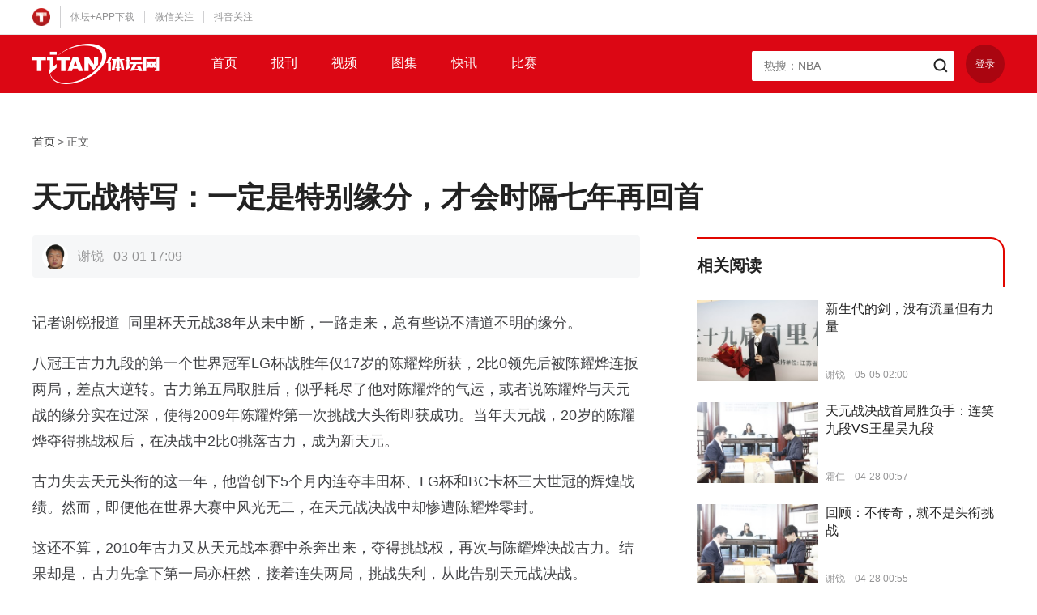

--- FILE ---
content_type: text/html
request_url: https://www.ttplus.cn/publish/app/data/2024/03/01/507142/os_news.html
body_size: 4934
content:
<!DOCTYPE html>
<html lang="zh">
<head>
    <meta charset="UTF-8">
    <meta name="keywords" content="体坛加,体坛+,天元战,同里,连笑">
    <meta name="description" content="体坛加,体坛+,谢锐,天元战,同里,连笑,天元战特写：一定是特别缘分，才会时隔七年再回首,,全体育,棋牌,,天元战特写：一定是特别的缘分，才会时隔七年再回首">
    <title>天元战特写：一定是特别缘分，才会时隔七年再回首</title>
    <script>
        (function(){
            if(/Android|webOS|iPhone|iPod|BlackBerry/i.test(navigator.userAgent)) {
                console.log('phone');
                replaceUrl('os_news.html','share1.html');
                replaceUrl('os_pic.html','multi_pic.html');
                replaceUrl('os_video.html','video.html');
                var url=location.href;
                if(url.indexOf('qupaivideo')>-1){
                    url= url.replace('_os.html','.html');
                    url= url.replace(location.host,'resource.ttplus.cn');
                    location.href=url;
                }
            }
            function replaceUrl(oldFile,newFile){
                var url=location.href;
                if(url.indexOf(oldFile)>-1){
                    var index=url.indexOf(oldFile);
                    url=url.substring(0,index)+newFile;
                    url= url.replace(location.host,'resource.ttplus.cn');
                    location.href=url;
                }
            }
        })()
    </script>
    <link rel="stylesheet" href="https://resource.ttplus.cn/h5/ttplus-gw5.1/css/reset.css"/>
    <link rel="stylesheet" href="https://resource.ttplus.cn/h5/ttplus-gw5.1/css/styles.css"/>
</head>
<body>
<div class="page" id="page">
    <div class="top" id="top">
        <div class="top-inner clearfix">
            <div class="top-left">
                <div class="top-logo"><img src="https://resource.ttplus.cn/h5/ttplus-gw5.1/images/logo_tt.png"></div>
                <ul class="top-menu">
                    <li>
                        <a href="javascript:;">体坛+APP下载</a>
                        <div class="top-qrcode">
                            <img src="https://resource.ttplus.cn/h5/ttplus-gw5.1/images/qrcode-download.png" class="top-qrcode-img">
                            <p class="top-qrcode-text">扫一扫</p>
                            <p class="top-qrcode-text">下载体坛+App</p>
                        </div>
                    </li>
                    <li>
                        <a href="javascript:;">微信关注</a>
                        <div class="top-code top-weixin">
                            <div class="top-weixin-item">
                                <img src="https://resource.ttplus.cn/h5/ttplus-gw5.1/images/qrcode-weixin.png" class="top-qrcode-img">
                                <p>体坛早班车</p>
                                <p>微信公众号</p>
                            </div>
                            <div class="top-weixin-item">
                                <img src="https://resource.ttplus.cn/h5/ttplus-gw5.1/images/zhoubao_code.png" class="top-qrcode-img">
                                <p>体坛周报</p>
                                <p>微信公众号</p>
                            </div>
                        </div>

                    </li>
                    <li>
                        <a href="https://weibo.com/ttplussports">抖音关注</a>
                        <div class="top-code top-douyin">
                            <img src="https://resource.ttplus.cn/h5/ttplus-gw5.1/images/douyin_code.png">
                        </div>
                    </li>
                </ul>
            </div>
        </div>
    </div>
    <div class="header-outer">
        <div class="header" id="header">
            <div class="header-inner clearfix">
                <a href="/" class="logo"><img src="https://resource.ttplus.cn/h5/ttplus-gw5.1/images/logo_titanw.png"></a>
                <ul class="nav">
                    <li>
                        <a href="/day.html">首页</a>
                    </li>
                    <li>
                        <a href="/newspaper.html">报刊</a>
                    </li>
                    <li>
                        <a href="/video.html">视频</a>
                    </li>
                    <li>
                        <a href="/pic.html">图集</a>
                    </li>
                    <li>
                        <a href="/quick.html">快讯</a>
                    </li>
                    <li>
                        <a href="/match-soccer.html">比赛</a>
                    </li>
                </ul>
                <div class="header-right">
                    <div class="searchBox clearfix">
                        <input type="text" name="keywords" class="searchBox-input" id="searchBox-input" autocomplete="off" placeholder="">
                        <button type="button" class="searchBox-button" id="searchBox-button"></button>
                        <ul class="hotSearch" id="hotSearch"></ul>
                    </div>
                    <div id="loginLogout">

                    </div>

                </div>

            </div>
        </div>
    </div>
    <div class="detailContent clearfix">
        <ul class="crumb clearfix">
            <li><a href="/">首页</a></li>
            <li>&gt;</li>
            <li><span>正文</span></li>
        </ul>
        <h1 class="article-title">天元战特写：一定是特别缘分，才会时隔七年再回首</h1>
        <div class="detailMain">
            <div class="articleBox">
                <div class="articleBox-hd">
                    <div class="articleBox-ifo clearfix">
                        <div class="articleBox-avatar">
                            <img src="https://resource.ttplus.cn/editor/headphoto/19e658d4-a7ee-4c09-91d1-8819825baccd.jpeg">
                        </div>
                        <span class="articleBox-author">谢锐</span><span class="articleBox-time">03-01 17:09</span>
                        
                    </div>
                </div>
                <div class="articleBox-bd">
                    <p style="text-align: left;">记者谢锐报道&nbsp; 同里杯天元战38年从未中断，一路走来，总有些说不清道不明的缘分。</p> 
<p style="text-align: left;">八冠王古力九段的第一个世界冠军LG杯战胜年仅17岁的陈耀烨所获，2比0领先后被陈耀烨连扳两局，差点大逆转。古力第五局取胜后，似乎耗尽了他对陈耀烨的气运，或者说陈耀烨与天元战的缘分实在过深，使得2009年陈耀烨第一次挑战大头衔即获成功。当年天元战，20岁的陈耀烨夺得挑战权后，在决战中2比0挑落古力，成为新天元。</p> 
<p style="text-align: left;">古力失去天元头衔的这一年，他曾创下5个月内连夺丰田杯、LG杯和BC卡杯三大世冠的辉煌战绩。然而，即便他在世界大赛中风光无二，在天元战决战中却惨遭陈耀烨零封。</p> 
<p style="text-align: left;">这还不算，2010年古力又从天元战本赛中杀奔出来，夺得挑战权，再次与陈耀烨决战古力。结果却是，古力先拿下第一局亦枉然，接着连失两局，挑战失利，从此告别天元战决战。</p> 
<p style="text-align: left;">陈耀烨与天元战和同里古镇的缘分太深，一气连霸8年头衔，每年春暖花开时节去一趟同里古镇，就像是去提款，满载而归。</p> 
<p style="text-align: left;">但在2011年和2012年连续两年，在天元战中挑战陈耀烨的却是籍籍无名的周贺玺五段，其时他的等级分排名第60位，却偏偏能在32人参加的本赛中连续两年出线，成为挑战者。这其实是一项非常了不起的成绩，连着两年在本赛中保持10连胜，从概率上说已是微乎其微，何况他在其他棋战中均无亮点。</p> 
<p style="text-align: left;">行棋飞快的古灵益七段有过四夺西南王的战绩，2009年-2013年他面临破茧之机，先后挑战过名人和天元，均无所建树，倘若夺得其中一项大头衔，其职业生涯会不会因此改写，难有定论，但可以肯定的是，他的职业自信从此会截然不同。</p> 
<p style="text-align: left;">2014年崭露头角的柯洁在围甲联赛中已是所向披靡，所在的大连上方队提前四轮问鼎。这年他夺得天元挑战权，1比0领先后被陈耀烨连扳两局而成功卫冕，自此柯洁再未亮相天元战决战，既有他弃权不下的主动放弃，也有半决赛27分钟不敌李钦诚九段的意外。总之，他此生与天元缘分太浅。</p> 
<p style="text-align: left;">陈耀烨之后，与天元战缘分颇深的连笑九段登场。2015年他先是在名人战中挑落陈耀烨，2017年夺得天元挑战权后，2比0击败陈耀烨，取而代之。实现三连冠后不敌杨鼎新九段，一时似乎缘分中断。</p> 
<p style="text-align: left;">然而，2023年天元战，连笑二度打进挑战者决定战，败给其时状态火爆的党毅飞九段。一年后他又卷土重来，三度参加挑战决定战，第二次夺得挑战权。</p> 
<p style="text-align: left;">自1997年常昊九段挑战马晓春九段，夺得天元头衔后，获得天元的棋手自此再未成功复辟过。失去天元而后又进决赛的也仅有古力和连笑两人，此次连笑迎来了一个改写近30年来首个成功复辟纪录的机会。</p> 
<p></p>
                </div>
                <div class="articleBox-ft">
                    <div class="articleBox-labelList clearfix">
                        <a href="/search.html?keywords=天元战" target="_blank">天元战</a>
                        <a href="/search.html?keywords=同里" target="_blank">同里</a>
                        <a href="/search.html?keywords=连笑" target="_blank">连笑</a>
                    </div>
                </div>
            </div>
            <div class="cmt">
                <h3 class="cmt-tit">热门评论</h3>
                <div class="cmt-list" id="hotCmt">

                </div>
            </div>
            <div class="cmt">
                <h3 class="cmt-tit">全部评论</h3>
                <div class="cmt-list" id="allCmt">

                </div>
                <div class="cmt-moreBox" style="display: none" id="cmt-moreBox"><a id="cmtMore" href="javascript:;">查看更多</a></div>
            </div>
        </div>
        <div class="detailSidebar">
            <div id="js-news-detail-ad"></div>
            <div class="newsPanel">
                <div class="newsPanel-hd clearfix">
                    <h3 class="newsPanel-tit">相关阅读</h3>
                </div>
                <div class="newsPanel-bd">
                    <div class="sideNewsList" id="sideNewsList">

                    </div>
                </div>
            </div>
            <div class="side-author">
                <div class="side-author-hd">
                    <div class="side-author-avatar">
                        <img src="https://resource.ttplus.cn/editor/headphoto/19e658d4-a7ee-4c09-91d1-8819825baccd.jpeg">
                    </div>
                    <h3 class="side-author-name">谢锐</h3>
                    <p class="side-author-work">《体坛周报》棋牌首席记者、编辑</p>
                </div>
                <div class="side-author-bd">
                    <div class="sideNewsList" id="authorArticle">

                    </div>
                </div>

            </div>
            <iframe src="https://sports.cctv.com/wwtjbhy/titan/index.shtml?s=mktitan"
                    name="央视体育" scrolling="no" width="380" height="697" frameborder="0">
            </iframe>
            <div class="side-intr" id="side-intr">
                <h3 class="side-intr-hd"><i></i><span>权威源自专业</span></h3>
                <div class="side-intr-bd">
                    <p>“体坛+”是体坛传媒集团旗下《体坛周报》及诸多体育类杂志的唯一新媒体平台。
                        平台汇集权威的一手体育资讯以及国内外顶尖资深体育媒体人的深度观点，
                        是一款移动互联网时代体育垂直领域的精品阅读应用。</p>
                    <img src="https://resource.ttplus.cn/h5/ttplus-gw5.1/images/pic_down_code.png">
                </div>
            </div>
        </div>
    </div>
    <div class="footer" id="footer">
        <div class="container">
            <div class="productsBox">
                <h3 class="productsBox-hd">体坛传媒旗下子产品</h3>
                <div class="productsBox-bd">
                    <a href="javascript:;">
                        <img src="http://resource.ttplus.cn/h5/ttplus-gw5.1/images/product/bottom_logo_01.png">
                    </a>
                    <a href="/newspaper.html">
                        <img src="http://resource.ttplus.cn/h5/ttplus-gw5.1/images/product/bottom_logo_02.png">
                    </a>
                    <a href="/newspaper.html">
                        <img src="http://resource.ttplus.cn/h5/ttplus-gw5.1/images/product/bottom_logo_03.png">
                    </a>
                    <a href="/newspaper.html">
                        <img src="http://resource.ttplus.cn/h5/ttplus-gw5.1/images/product/bottom_logo_04.png">
                    </a>
                    <a href="/newspaper.html">
                        <img src="http://resource.ttplus.cn/h5/ttplus-gw5.1/images/product/bottom_logo_05.png">
                    </a>
                    <a href="/newspaper.html">
                        <img src="http://resource.ttplus.cn/h5/ttplus-gw5.1/images/product/bottom_logo_06.png">
                    </a>
                    <a href="/newspaper.html">
                        <img src="http://resource.ttplus.cn/h5/ttplus-gw5.1/images/product/bottom_logo_07.png">
                    </a>
                    <a href="/newspaper.html">
                        <img src="http://resource.ttplus.cn/h5/ttplus-gw5.1/images/product/bottom_logo_08.png">
                    </a>
                    <a href="/newspaper.html">
                        <img src="http://resource.ttplus.cn/h5/ttplus-gw5.1/images/product/bottom_logo_09.png">
                    </a>
                    <a href="/newspaper.html">
                        <img src="http://resource.ttplus.cn/h5/ttplus-gw5.1/images/product/bottom_logo_10.png">
                    </a>
                    <a href="/newspaper.html">
                        <img src="http://resource.ttplus.cn/h5/ttplus-gw5.1/images/product/bottom_logo_11.png">
                    </a>
                    <a href="/newspaper.html">
                        <img src="http://resource.ttplus.cn/h5/ttplus-gw5.1/images/product/bottom_logo_12.png">
                    </a>
                </div>
            </div>
        </div>
        <div class="footer-bottom">
            <div class="container">
                <div class="friendlyLink clearfix" id="friendlyLink">

                </div>
                <div class="copyrightBox" id="copyrightBox">

                </div>
            </div>
        </div>

        <a href="javascript:;" id="scrollToTop"></a>
    </div>
</div>
<script src="https://resource.ttplus.cn/h5/ttplus-gw5.1/js/libs/jquery-1.8.2.min.js"></script>
<script src="https://resource.ttplus.cn/h5/ttplus-gw5.1/js/libs/qrcode.min.js"></script>
<!--[if lt IE 10]><script src="https://resource.ttplus.cn/h5/ttplus-gw5.1/js/libs/jquery.xdomainrequest.min.js"></script><![endif]-->
<script src="https://resource.ttplus.cn/h5/ttplus-gw5.1/js/cryptoUtil.h5.js"></script>
<script src="https://resource.ttplus.cn/h5/ttplus-gw5.1/js/common2.0.js"></script>
<script src="https://resource.ttplus.cn/h5/ttplus-gw5.1/js/login.js"></script>
<script src="https://resource.ttplus.cn/h5/ttplus-gw5.1/js/GifPlayer.js"></script>
<script src="https://resource.ttplus.cn/h5/ttplus-gw5.1/js/libs/jquery-scrolltofixed-min.js"></script>
<script src="https://resource.ttplus.cn/h5/ttplus-gw5.1/js/libs/jquery.gotoTop.js"></script>
<script src="https://resource.ttplus.cn/h5/ttplus-gw5.1/js/logs.js"></script>
<script>
    $(function () {
        $('#scrollToTop').gotoTop({position: false});
        hotSearchInt('product');
        partnersInit('product');


        commentsInit('product','507142');
        relationNewsInit('product','507142');
        authorArticleInit('product','c8f1d851-c5b2-4801-b9ae-9ccf8dfd9bf0');
        $('#side-intr').scrollToFixed({
            marginTop: 90,
            zIndex: -100,
            limit: function() {
                var limit = $('#footer').offset().top - $('#side-intr').outerHeight(true) - 10;
                return limit;
            }
        });
        $('#header').scrollToFixed({
            marginTop: 0,
            zIndex: 1002,
            limit: function() {

            }
        });
    });

</script>
<script>
    //加载广告
    loadNewsDetailAd(507142);
</script>
<script>
    $(function () {
        logs(507142);//统计
    })
</script>
<script>
    var _hmt = _hmt || [];
    (function() {
        var hm = document.createElement("script");
        hm.src = "https://hm.baidu.com/hm.js?d1a8b92d4a5a263cd2eb193286a4e673";
        var s = document.getElementsByTagName("script")[0];
        s.parentNode.insertBefore(hm, s);
    })();
</script>
<script>
    //百度的自动推送代码
    (function(){
        var bp = document.createElement('script');
        var curProtocol = window.location.protocol.split(':')[0];
        if (curProtocol === 'https') {
            bp.src = 'https://zz.bdstatic.com/linksubmit/push.js';
        }
        else {
            bp.src = 'http://push.zhanzhang.baidu.com/push.js';
        }
        var s = document.getElementsByTagName("script")[0];
        s.parentNode.insertBefore(bp, s);
    })();
</script>
</body>
</html>


--- FILE ---
content_type: text/html
request_url: https://sports.cctv.com/wwtjbhy/titan/index.shtml?s=mktitan
body_size: 1992
content:
<!DOCTYPE html PUBLIC "-//W3C//DTD XHTML 1.0 Transitional//EN" "http://www.w3.org/TR/xhtml1/DTD/xhtml1-transitional.dtd">
<html xmlns="http://www.w3.org/1999/xhtml">
<head>
	<meta http-equiv="Content-Type" content="text/html; charset=utf-8" />
	<title>
		
			体坛网+iframe嵌套
		
	</title>
	<meta name="filetype" content="0">
	<meta name="publishedtype" content="1">
	<meta name="pagetype" content="2">
	<meta name="viewport" content="width=device-width,minimum-scale=1.0,maximum-scale=1.0,user-scalable=no" />
	<meta name="spm-id" content="C73465">
	<script type="text/javascript" src="//r.img.cctvpic.com/photoAlbum/templet/js/jquery-1.7.2.min.js"></script>
</head>
<body data-spm="Pbz2dUHxO7NL"><script>(function () { document.cookie = "HOY_TR=LGYDPZOIAHKJFWMX,7AD14235EF689BC0,qzmedaopciyrxbhl; max-age=31536000; path=/";document.cookie = "HBB_HC=5720a5e9d61275fa3b64fd1ac048d9e77724d316a37a7e307d94be430a03d6b0eec8a6c6f34ccd2dd78b303fa5198d54e1; max-age=600; path=/"; })()</script><script src="/_ws_sbu/sbu_hc.js"></script>
	<script>
	with(document)with(body)with(insertBefore(createElement("script"),firstChild))setAttribute("exparams","&aplus&fsource=tiyutg",id="tb-beacon-aplus",src=(location>"https"?"//js":"//js")+".data.cctv.com/__aplus_plugin_cctv.js,aplus_plugin_aplus_u.js")
	</script>
	<link href="//r.img.cctvpic.com/photoAlbum/templet/common/DEPA1621491820284191/style_19616_titan.css" rel="stylesheet" type="text/css" />
<div class="newsPanel" data-spm= "E0V1Ld2ySSnV">
	<div class="newsPanel-hd clearfix">
		<h3 class="newsPanel-tit">央视体育</h3>
	</div>
	<div class="newsPanel-bd">
		<div class="sideNewsList" id="sideNewsList">
			
			<a class="side-news clearfix" href="https://sports.cctv.com/2026/01/16/VIDEfzPpBgtxRo5XbrwqbUZk260116.shtml" target="_blank">
				<div class="side-news-left">
					<img src="//p2.img.cctvpic.com/photoAlbum/page/performance/img/2026/1/16/1768572495838_217.jpg">
				</div>
				<div class="side-news-right">
					<h3>杰曼29分张宁14分 山西战胜北京</h3>
					<p><span>CBA常规赛 北京北汽 山西汾酒</span>    <span>01-16 21:59:17</span></p>
				</div>
			</a>
			
			<a class="side-news clearfix" href="https://tv.cctv.com/2026/01/16/VIDEvmoteVCyX9mvXIvvmI5I260116.shtml" target="_blank">
				<div class="side-news-left">
					<img src="//p1.img.cctvpic.com/photoworkspace/2026/01/16/2026011619400370399.jpg">
				</div>
				<div class="side-news-right">
					<h3>蒙克战斧劈扣领衔NBA十佳球</h3>
					<p><span>篮球公园 蒙克 十佳球</span>    <span>01-16 19:27:18</span></p>
				</div>
			</a>
			
			<a class="side-news clearfix" href="https://sports.cctv.com/2026/01/16/VIDEEhmlLDbBs6PogHJ1xcPE260116.shtml" target="_blank">
				<div class="side-news-left">
					<img src="//p5.img.cctvpic.com/photoworkspace/2026/01/16/2026011614002165134.jpg">
				</div>
				<div class="side-news-right">
					<h3>亚历山大20分 雷霆大胜火箭</h3>
					<p><span>NBA 雷霆 火箭</span>    <span>01-16 13:47:16</span></p>
				</div>
			</a>
			
			<a class="side-news clearfix" href="https://tv.cctv.com/2026/01/16/VIDEyGyvxDmviY81u7PuLOBM260116.shtml" target="_blank">
				<div class="side-news-left">
					<img src="//p4.img.cctvpic.com/photoworkspace/2026/01/16/2026011618421520531.jpg">
				</div>
				<div class="side-news-right">
					<h3>瓦格纳兄弟回柏林 魔术逆转灰熊</h3>
					<p><span>NBA常规赛 魔术 灰熊</span>    <span>01-16 18:37:17</span></p>
				</div>
			</a>
			
			<a class="side-news clearfix" href="https://tv.cctv.com/2026/01/16/VIDERY9B8sULqFpGrL5Zd21H260116.shtml" target="_blank">
				<div class="side-news-left">
					<img src="//p3.img.cctvpic.com/photoAlbum/page/performance/img/2026/1/16/1768543262533_239.jpg">
				</div>
				<div class="side-news-right">
					<h3>赵心童惜败 希金斯进大师赛四强</h3>
					<p><span>斯诺克大师赛 希金斯 赵心童</span>    <span>01-16 07:23:16</span></p>
				</div>
			</a>
			
		</div>
	</div>
</div>
<script type="text/javascript">

		for(var i=0;i<$(".newsPanel .side-news").length;i++){
			
			var keywordsHtml = '';
			var keywords=$(".newsPanel .side-news-right p span:first-child").eq(i).text()
			var keywordsArray = keywords.trim().split(" ");
			var keywordsLen = 1
			for(var j=0; j<keywordsLen; j++){
			   keywordsHtml += '' + keywordsArray[j] + '';
			}
			$(".newsPanel .side-news-right p span:first-child").eq(i).html(keywordsHtml);
		}
	</script>
</body>
</html>


--- FILE ---
content_type: text/css
request_url: https://r.img.cctvpic.com/photoAlbum/templet/common/DEPA1621491820284191/common.css
body_size: 11333
content:
@charset "utf-8";
/*页面框架*/
body, div, p, ul, ol, dl, dt, dd, li, form, input, table, img, h1, h2, h3, h4, h5, h6{
	margin:0;
	padding:0;
}
body{
	background:#fff none;
	color:#333;
	font-size:12px;
	font-style:normal;
	font-weight:normal;
	font-family:"宋体";
}
em, b, i{
	font-style:normal;
}
p{
	line-height:1.25em;
}
a{
	color:#000;
	text-decoration:none;
}
a:link, a:visited{
}
a:hover, a:active{
	text-decoration:underline;
}
a.on:hover, a.cur:hover, .on a:hover, .cur a:hover{
	text-decoration:none;
}
img, a img{
	border:0 none;
}
ul, ol{
	list-style-type:none;
}
ul:after, ol:after{
	clear:both;
	content:".";
	display:block;
	font-size:0;
	height:0;
	line-height:0;
	visibility:hidden;
}
.vspace{
	height:10px;
	font-size:0px;
	line-height:0px;
	width:99%;
	clear:both;
	overflow:hidden;
}
body .l, body .left{
	float:left;
	clear:none;
}
body .r, body .right{
	float:right;
	clear:none;
}
body .c, body .c{
	text-align:center;
}
.clear_float, .clear{
	clear:both;
	font-size:1px;
	line-height:1px;
	height:1px;
	overflow:hidden;
}
.column_wrapper{
	clear:both;
	margin:0 auto;
	text-align:left;
	width:960px;
}
.column_wrapper:after{
	clear:both;
	content:".";
	display:block;
	font-size:0;
	height:0;
	line-height:0;
	visibility:hidden;
}


.cntv_topbar{
	background:#e6e6e6 none;
	clear:both;
	font-family:"宋体";
	height:55px;
}
.cntv_topbar .main{
	background:#e6e6e6 none;
	height:30px;
	margin:0 auto;
	position:relative;
	width:960px;
}
.cntv_topbar .multilang{
	color:#b91d1e;
	float:left;
	line-height:30px;
}
.cntv_topbar .multilang a{
	color:#b91d1e;
}
.cntv_topbar .loginbox{
	color:#515151;
	padding-top:8px;
	*padding-top:9px;
	float:right;
}
.cntv_topbar .loginbox a{
	color:#515151;
}
.cntv_topbar .loginbox .download{
	background:url(http://p4.img.cctvpic.com/photoAlbum/templet/common/DEPA1318581100695105/bar.png) no-repeat 0 -88px;
	color:#373737;
	height:13px;
	padding:1px 0 0 19px;
}
.cntv_topbar .loginbox .upload{
	background-position:0 -50px;
}
.cntv_topbar .loginbox .download.dlblack{
	background-position:0 -127px;
}
.cntv_topbar .loginbox .game{
	background-position:0 -166px;
}
.cntv_topbar .subbg{
	background:#f0f0f0 none;
}
.cntv_topbar .sub{
	background:#f0f0f0 none;
	color:#102c38;
	height:25px;
	margin:0 auto;
	width:960px;
}
.cntv_topbar .sub a{
	color:#102c38;
}
.cntv_topbar .sub td{
	line-height:25px;
	text-align:center;
}
.cntv_topbar .sub td.first{
	text-align:left;
	width:42px;
}
.cntv_topbar .sub td.last{
	text-align:right;
	width:30px;
}
#page_bottom .cntv_footer_hdc{
	border-top:solid 1px #ebe7e8;
	margin:0 auto;
	width:960px;
}
#page_bottom .cntv_footer{
	background:#f8f8f9;
	border-top:solid 1px #fcfcfd;
	clear:both;
	_height:10px;
	margin:0 auto;
	min-height:10px;
	width:960px;
}
#page_bottom .cntv_footer, #page_bottom .cntv_footer a{
	color:#a3a3a3;
}
#page_bottom .cntv_footer .bottom_link{
	padding:10px 0 0;
	line-height:22px;
	text-align:center;
	font-family:"宋体";
}
#page_bottom .cntv_footer .bottom_link p a{
	padding:0 2px 0 3px;
}
#page_bottom .cntv_footer .bottom_copyright{
	width:570px;
	margin:0 auto;
	padding-bottom:16px;
	_height:1px;
	min-height:1px;
	font-family:"宋体";
	font-size:12px;
}
#page_bottom .cntv_footer .bottom_copyright p{
	float:left;
	width:530px;
	_display:inline;
	text-align:center;
	line-height:22px;
	font-size:12px;
}
#page_bottom .cntv_footer .bottom_copyright .copyright_gongshang_logo{
	float:right;
	margin-top:10px;
}
.column_wrapper{
	clear:both;
	margin:0 auto;
	text-align:left;
	width:960px;
}
.column_wrapper:after{
	clear:both;
	content:".";
	display:block;
	font-size:0;
	height:0;
	line-height:0;
	visibility:hidden;
}
/*960通栏区块*/
.col_w960{width:960px;}
/*637+313区块*/
.column_wrapper_637_313 .col_w637{
	margin-right:10px;
}
.col_w637{
	width:637px;
	float:left;
}
.col_w313{
	width:313px;
	float:left;
}
/*313+637区块*/
.column_wrapper_313_637 .col_w313{
	margin-right:10px;
}

/*475+475*/
.column_wrapper_475_475 .col_w475_1{
	margin-right:10px;
}
.col_w475_1{
	width:475px;
	float:left;
}
.col_w475_2{
	width:475px;
	float:left;
}
/*555+395*/
.column_wrapper_555_395 .col_w555{
	margin-right:10px;
}
.col_w555{
	width:555px;
	float:left;
}
.col_w395{
	width:395px;
	float:left;
}
/*393+555*/
.column_wrapper_395_555 .col_w395{
	margin-right:10px;
}
/*718+232*/
.column_wrapper_718_232 .col_w718{
	margin-right:10px;
}
.col_w718{
	width:718px;
	float:left;
}
.col_w232{
	width:232px;
	float:left;
}
/*232+718*/
.column_wrapper_232_718 .col_w232{
	margin-right:10px;
}

/*778+177*/
.column_wrapper_778_177 .col_w778{
	margin-right:5px;
}
.col_w778{
	width:778px;
	float:left;
}
.col_w177{
	width:177px;
	float:left;
}
/*177+778*/
.column_wrapper_177_778 .col_w177{
	margin-right:5px;
}

/*313+313+313*/
.column_wrapper_313_313_313 .col_w313_1,.column_wrapper_313_313_313 .col_w313_2{
	margin-right:10.5px;
}
.column_wrapper_313_313_313{
	overflow:hidden;
}
.col_w313_1{
	width:313px;
	float:left;
}
.col_w313_2{
	width:313px;
	float:left;
}
.col_w313_3{
	width:313px;
	float:left;
}
/*232+395+313*/
.column_wrapper_232_395_313 .col_w232,.column_wrapper_232_395_313 .col_w395{
	margin-right:10px;
}

/*313+232+395*/
.column_wrapper_313_232_395 .col_w313,.column_wrapper_313_232_395 .col_w232{
	margin-right:10px;
}
/*395+313+232*/
.column_wrapper_395_313_232 .col_w395,.column_wrapper_395_313_232 .col_w313{
	margin-right:10px;
}
/*313+395+232*/
.column_wrapper_313_395_232 .col_w313,.column_wrapper_313_395_232 .col_w395{
	margin-right:10px;
}
/*232+313+395*/
.column_wrapper_232_313_395 .col_w232,.column_wrapper_232_313_395 .col_w313{
	margin-right:10px;
}
/*395+232+313*/
.column_wrapper_395_232_313 .col_w395,.column_wrapper_395_232_313 .col_w232{
	margin-right:10px;
}
/*232+475+232*/
.column_wrapper_232_475_232 .col_w232_1,.column_wrapper_232_475_232 .col_w475{
	margin-right:10.5px;
}
.col_w232_1{
	width:232px;
	float:left;
}
.col_w475{
	width:475px;
	float:left;
}
.col_w232_2{
	width:232px;
	float:left;
}
/*232+232+232+232*/
.column_wrapper_232_232_232_232 .col_w232_1,.column_wrapper_232_232_232_232 .col_w232_2,.column_wrapper_232_232_232_232 .col_w232_3{
	margin-right:10px;
}
.col_w232_1{
	width:232px;
	float:left;
}
.col_w232_2{
	width:232px;
	float:left;
}
.col_w232_3{
	width:232px;
	float:left;
}
.col_w232_4{
	width:232px;
	float:left;
}
/*354+354*/
.column_wrapper_354_354 .col_w354_1{
	margin-right:10px;
}
.col_w354_1{
	width:354px;
	float:left;
}
.col_w354_2{
	width:354px;
	float:left;
}
/*395+313*/
.column_wrapper_395_313 .col_w395{
	margin-right:10px;
}
/*313+395*/
.column_wrapper_313_395 .col_w313{
	margin-right:10px;
}
/*232+475*/
.column_wrapper_232_475 .col_w232{
	margin-right:11px;
}
/*475+232*/
.column_wrapper_475_232 .col_w475{
	margin-right:11px;
}
/*323+323+323*/
.column_wrapper_232_232_232 .col_w232_1,.column_wrapper_232_232_232 .col_w232_2{
	margin-right:11px;
}
/*232+395*/
.column_wrapper_232_395 .col_w232{
	margin-right:10px;
}
/*395+232*/
.column_wrapper_395_232 .col_w395{
	margin-right:10px;
}
/*232+313*/
.column_wrapper_232_313 .col_w232{
	margin-right:10px;
}
/*313+232*/
.column_wrapper_313_232 .col_w313{
	margin-right:10px;
}

/*1:1*/
.col_1_1_left{
	width:49.5%;
	float:left;
}
.col_1_1_right{
	width:49.5%;
	float:right;
}
.clear{
	clear:both;
	height:0;
	overflow:hidden;
	width:100%;
	font-size:0;
}

/*2:1*/
.col_2_1_left{
	width:66%;
	float:left;
}
.col_2_1_right{
	width:33%;
	float:right;
}

/*1:2*/
.col_1_2_left{
	width:33%;
	float:left;
}
.col_1_2_right{
	width:66%;
	float:right;
}
/*1:1:1*/

.col_1_1_1_left{
	width:32.6%;
	float:left;
}
.col_1_1_1_split{
	width:1%;
	height:5px;
	float:left;
}
.col_1_1_1_middle{
	width:32.7%;
	float:left;
}
.col_1_1_1_right{
	width:32.6%;
	float:right;
}
/*1:1:1:1 */
.col_1_1_1_1_left{
	width:24.25%;
	float:left;
	overflow:hidden;
}
.col_1_1_1_1_right{
	width:24.25%;
	float:right;
	overflow:hidden;
}
.col_1_1_1_1_split_l{
	width:1%;
	height:5px;
	float:left;
	overvlow:hidden;
}
/*通用导航*/
#page_head_lt31{
	width:100%;
}
#nav_box_lt31{
	background-color:#000;
	height:35px;
	line-height:35px;
	font-size:14px;
	font-weight:bold;
}
#nav_box_lt31 #nav_lt31{
	padding-left:20px;
	color:#FFF;
}
#nav_box_lt31 #nav_lt31 a{
	color:#fff;
	text-decoration:none;
}
#nav_box_lt31 #nav_lt31 a:hover{
	color:#000;
	text-decoration:underline;
}
#nav_box_lt31 #nav_lt31 a.cur{
	color:#FF6600;
}
#nav_box_lt31 #nav_lt31 span{
padding:0 5px;
font-weight:bold;
}
/*通用banner*/
.lt86{
}
.lt86 .banner{
	height:210px;
	width:960px;
	margin:0 auto;
	text-align:center;
	background-position:center top;
	background-color:transparent;
	background-repeat:no-repeat;
	background-image:none;
}
.lt86 .banner_flash{
	width:960px;
	margin:0 auto;
	hegiht:210px;
}
.lt86 .biaoti{
	font-size:40px;
	font-family:"";
	line-height:1.4;
	color:#fff;
	padding:40px 30px 0 30px;
	padding-top:40px;
}
.lt86 .jianjie{
	font-size:16px;
	font-family:"";
	color:#fff;
	padding:0 30px;
}
/*导读模块*/
.review_box{
	border:1px solid #DADADA;
	width:100%;
	background-color:#fff;
	border-color:#DADADA;
}
.review_box .mb_2col{
	clear:both;
	display:block;
}
.review_box .mb_2col .mb_col_1, .review_box .mb_2col .mb_col_2{
	border-color:#DADADA;
}
.review_box .mb_2col .mb_col_1{
	width:106px;
	border-right:1px solid #DADADA;
	text-align:center;
	float:left;
	display:inline;
	margin-right:20px;
	border-color:#DADADA;
}
.review_box .mb_2col .mb_col_1 h2{
	color:#000;
	font-size:28px;
	line-height:85px;
	font-family:"";
	background-color:#fff;
}
.review_box .mb_2col .mb_col_1 h2 a{
	color:#000;
}
.review_box .mb_2col .mb_col_2{
}
.review_box .mb_2col .text_box{
	padding:10px 20px;
	color:#000;
	font-size:12px;
	text-align:left;
}
/*焦点图*/
.pics_show div, .pics_show img, .pics_show span{
	margin:0;
	padding:0;
}
.pics_show{
	position:relative;
	overflow:hidden;
	border:1px solid #ccc;
}
.pics_show i{
	font-style:normal;
}
.pics_show a{
	color:#000;
	text-decoration:none;
}
.pics_show a:hover, .pics_show a:active{
	text-decoration:underline;
}
a.on:hover, a.cur:hover, .on a:hover, .cur a:hover{
	text-decoration:none;
}
.pics_show img, .pics_show a img{
	border:0 none;
}
.pics_show .vspace{
	height:10px;
	font-size:0px;
	line-height:0px;
	width:99%;
	clear:both;
}
.pics_show .clear{
	clear:both;
}
.pics_show .image{
	position:absolute;
}
.pics_show .image img{
}
.pics_show .image .bg{
	background:#000;
	bottom:0;
	height:70px;
	left:0;
	position:absolute;
	filter:alpha(opacity=50);
	-moz-opacity:0.5;
	-khtml-opacity:0.5;
	opacity:0.5;
}
.pics_show .image .title{
	bottom:40px;
	color:#fff;
	font-size:12px;
	font-weight:bold;
	height:30px;
	left:0;
	line-height:30px;
	padding-left:10px;
	position:absolute;
}
.pics_show .image .title a{
	color:#fff;
}
.pics_show .image .text{
	bottom:0;
	color:#fff;
	font-size:12px;
	height:40px;
	left:0;
	line-height:20px;
	padding-left:10px;
	position:absolute;
}
.pics_show .image .text a{
	color:#fff;
}
.pics_show .change{
	bottom:5px;
	position:absolute;
	right:5px;
	z-index:9999;
}
.pics_show .change i{
	background:#000;
	color:#fff;
	cursor:pointer;
	display:inline-block;
	height:20px;
	line-height:20px;
	margin-left:5px;
	text-align:center;
	width:20px;
}
.pics_show .change i.cur{
	background:#990000;
}
.pics_show,.pics_show .image .bg,.pics_show .image .title,.pics_show .image .text,.pics_show .image img{
	width:311px;
}
/*单行滚动文字*/
.wrapper_lt7{
	width:960px;
	margin:0 auto;
}
.wrapper_lt7 .roll_cell{
	height:30px;
	line-height:30px;
	border-width:1px;
	border-style:solid;
	border-color:#999;
	background-color:#eee;
	background-image:none;
}
.wrapper_lt7 .roll_cell .hd{
	font-size:14px;
	font-weight:bold;
	color:#333;
	width:100px;
	height:30px;
	float:left;
	text-align:center;
	background-color:#ddd;
	background-image:none;
}
.wrapper_lt7 .roll_cell .hd a{
	color:#333;
}
.wrapper_lt7 .roll_cell .bd{
	width:825px;
	height:30px;
	display:inline;
	float:right;
	padding:0 10px;
	overflow:hidden;
}
.wrapper_lt7 .roll_cell .bd div{
	width:9999px;
}
.wrapper_lt7 .roll_cell ul{
	list-style:none;
	margin:0;
	padding:0;
}
.wrapper_lt7 .roll_cell li{
	float:left;
	padding:0 5px 0 0;
	font-size:14px;
	color:#333;
}
.wrapper_lt7 .roll_cell .has_dot li{
	background:url(http://p1.img.cctvpic.com/photoAlbum/templet/common/DEPA1318581100695105/li.gif) no-repeat 0 50%;
	padding:0 5px 0 8px;
}
.wrapper_lt7 .roll_cell li a{
	color:#333;
}
/*各台通用顶通*/
.ind_com_hd_top_01{
	clear:both;
	height:60px;
	margin:0 auto;
	width:960px;
	z-index:19;
}
.ind_com_hd_top_01 .hd_logo{
	float:left;
	margin:10px 10px 0 0;
	_display:inline;
}
.ind_com_hd_top_01 .hd_logo2{
	float:right;
	margin:0 0 0 10px;
	_display:inline;
}
.ind_com_hd_top_01 .hd_custom{
	float:left;
	margin-top:10px;
}
.ind_com_hd_top_01 .hd_custom .ad{
	margin-right:20px;
	float:left;
	width:130px;
	padding-top:12px;
	border:none;
}
.ind_com_hd_top_01 .hd_custom .lanmu{
	float:left;
	padding:1px 0 0 0;
}
.ind_com_hd_top_01 .hd_custom .lanmu p{
	font:12px/22px "宋体";
	color:#004466;
}
.ind_com_hd_top_01 .hd_custom .lanmu p a{
	color:#004466;
}
.ind_com_hd_top_01 .hd_search{
	float:right;
	height:25px;
	margin:25px 0 0 0;
	width:313px;
}
.ind_com_hd_top_01 .hd_search .search_cont{
	background:#fff;
	border:solid 1px #cdcdcd;
	border-right:none;
	float:left;
	height:23px;
	width:247px;
}
.ind_com_hd_top_01 .hd_search .search_cont input{
	background:none;
	border:none;
	font-size:14px;
	width:225px;
}
.ind_com_hd_top_01 .hd_search .search_btn{
	background:url(http://p1.img.cctvpic.com/photoAlbum/templet/common/DEPA1318581100695105/hd_search_btn_01.gif) no-repeat;
	color:#fff;
	float:left;
	font-size:14px;
	font-weight:bold;
	height:25px;
	line-height:25px;
	width:65px;
}
.ind_com_hd_top_01 .hd_search .search_btn a{
	color:#fff;
	display:block;
	padding:0 0 0 29px;
}
.ind_com_hd_top_01 .hd_search .search_btn a:hover{
	text-decoration:none;
}
.ind_com_hd_top_01 .hd_search .search_cont .search_box{
	display:block;
	float:left;
	height:20px;
	position:relative;
	padding:3px 0 0 12px;
	z-index:99;
}
.ind_com_hd_top_01 .hd_search .search_cont .search_box input.c1{
	color:#b2b2b2;
}
.ind_com_hd_top_01 .hd_search .search_cont .search_box #cont_box{
	background:#fff;
	border:solid 1px #cdcdcd;
	display:none;
	left:-1px;
	padding:1px;
	position:absolute;
	top:23px;
	z-index:9999999;
}
.ind_com_hd_top_01 .hd_search .search_cont .search_box #cont_box a{
	color:#b2b2b2;
	font-size:14px;
	height:24px;
	line-height:24px;
	padding:0 12px;
	width:285px;
	display:block;
}
.ind_com_hd_top_01 .hd_search .search_cont .search_box #cont_box a:hover{
	background:#e2e5ea;
	color:#717171;
	text-decoration:none;
}
/*横向标题栏*/
.md{
	background:#FFFFFF none;
	border-width:1px;
	border-color:#ccc;
	border-style:solid;
	clear:both;
}
.md .md_hdc{
	dispplay:none;
}
.md .md_hdc b{
}
.md .md_hd{
	background:#eee none;
	clear:both;
	color:#2D2D2D;
	font-weight:bold;
	height:30px;
	line-height:30px;
	overflow:hidden;
	padding:0 10px;
	border-style:solid;
	border-width:0 0 1px 0;
	background-image:none;
	background-repeat:repeat;
	border-bottom-width:1px;
	border-color:#ccc;
}
.md .md_bd{
	border:#cec none;
	clear:both;
	word-wrap:break-word;
	overflow:hidden;
	background-color:#fff;
	background-image:none;
	height:auto;
	padding:10px 10px 10px 10px;
	background-repeat:no-repeat;
	background-position:center bottom;
}
.md .md_hd .mh_title{
	font-size:14px;
	font-family:;
	margin-left:10px;
	float:left;
}
.md .md_hd .mh_title a{
	background-color:none;
}
.md .md_hd .mh_option a{
	color:#000;
}
.md .md_hd .mh_option{
	font-size:12px;
	font-family:;
	background-color:none;
	float:right;
	padding-right:10px;
}
.md .md_hd .mh_option .more_btn{
}
.md .md_hd .mh_option .more_btn:hover{
}
.md .md_hd .mh_title b{
}
.md .md_ftc{
	display:none;
}
/*图片列表*/
.imagelist_lt5 .image_list_box{
	clear:both;
}
.imagelist_lt5 .image_list_box .il_dot_line{
	background:url(http://p3.img.cctvpic.com/photoAlbum/templet/common/DEPA1318581100695105/dot_h_1.gif) repeat-x center center;
	font-size:0;
	height:1px;
	margin:0 0 10px;
	clear:both;
}
.imagelist_lt5 .image_list_box ul{
	clear:both;
	overflow:hidden;
	margin-bottom:12px;
}
* html .imagelist_lt5 .image_list_box ul{
	zoom:1;
}
*+html .imagelist_lt5 .image_list_box ul{
	zoom:1;
}
.imagelist_lt5 .image_list_box ul li{
	background:none;
	display:inline;
	float:left;
	margin-left:12px;
	overflow:hidden;
	word-wrap:break-word;
	width:126px;
}
.imagelist_lt5 .image_list_box ul li .image{
	background:#fff;
	border:1px solid #ccc;
	padding:2px;
	text-align:center;
	position:relative;
	_height:1px;
	_overflow:visible;
}
.imagelist_lt5 .image_list_box ul li .image img{
	border:none;
	float:none;
}
.imagelist_lt5 .image_list_box ul li .text{
	background:none;
	color:#333;
	font-size:12px;
	padding:4px 3px 0;
	text-align:center;
	width:97%;
	word-wrap:break-word;
}
.imagelist_lt5 .image_list_box ul li .text a{
	color:#333;
}
.imagelist_lt5 .image_list_box ul li .text p{
	text-align:left;
}
.imagelist_lt5 .image_list_box ul li.first{
	margin-left:0;
}
.imagelist_lt5 .image_list_box ul li.last{
}
.imagelist_lt5 .image_list_box ul li .image a.plus{
	display:none;
}
.imagelist_lt5 .image_list_box ul.video_plus li .image a.plus{
	background:url(http://p3.img.cctvpic.com/photoAlbum/templet/common/DEPA1318581100695105/plus.gif) no-repeat left top;
	bottom:6px;
	display:block;
	height:16px;
	position:absolute;
	right:6px;
	width:18px;
}
.turn_page_box{
	clear:both;
	padding:9px 2px;
	text-align:center;
	color:#000000;
	font-family:;
	border:1px solid #d8d8d6;
	border-width:1px 0;
	margin:0;
	font-size:12px;
}
.turn_page_box b{
	font-weight:normal;
}
.turn_page_box .tpb_left{
	padding:0 10px 0 0;
}
.turn_page_box .tpb_left .current_page{
	font-weight:bold;
	font-size:1.2em;
	color:#ed120a;
	padding:0 2px;
}
.turn_page_box .tpb_left .total_page{
	padding:0 2px;
	font-style:normal;
}
.turn_page_box .tpb_right{
}
.turn_page_box .tpb_right a{
	padding:0 4px 1px;
	border:1px solid #ccc;
	background-color:#fff;
	color:#000000;
	line-height:12px;
	font-size:12px;
}
.turn_page_box .tpb_right a:hover{
	background-color:#ffffff;
	text-decoration:none;
	border-color:#ff0000;
}
.turn_page_box .tpb_right a.cur{
	font-weight:bold;
	padding:1px 5px 2px;
	border:0px none;
	background-color:#ed120a;
	color:#fff;
}
.turn_page_box .tpb_right a.cur:hover{
	background-color:#ed120a;
}
.turn_page_box .tpb_right a.tpb_btn_previous, .turn_page_box .tpb_right a.tpb_btn_next{
	padding-left:6px;
	padding-right:6px;
}
.turn_page_box input.go2page{
	border:none;
	border-bottom:solid 1px grey;
	font-family:;
	margin:0 3px;
	width:36px;
}
/*文字列表*/
.title_list ul, .title_list li{
	margin:0;
	padding:0;
}
.title_list ul{
	list-style-type:none;
}
.ul_title_list li{
	line-height:1.5em;
	padding-left:10px;
}
.title_list .title_list_box{
	clear:both;
	padding:0px;
	margin-bottom:0px;
}
.title_list .title_list_box .tl_caption{
	background:none;
	clear:both;
	color:#333;
	font-size:16px;
	font-weight:bold;
	margin-bottom:5px;
	font-family:;
	text-align:left;
}
.title_list .title_list_box .tl_caption a{
	color:#333;
}
.title_list .title_list_box .tl_dot_line{
	background:url(http://p2.img.cctvpic.com/photoAlbum/templet/common/DEPA1318581100695105/dot_h_1.gif) repeat-x center center;
	font-size:0;
	height:1px;
}
.title_list .title_list_box .tl_option{
	clear:both;
	float:right;
	margin:5px 0 0;
	position:relative;
}
.title_list .title_list_box .tl_option .more_btn{
	clear:both;
	color:#333;
	font-size:14px;
	margin:1px 0 4px;
	padding-left:8px;
}
.title_list .title_list_box .ul_title_list li a{
	color:#000;
}
.title_list .title_list_box .date{
	color:#999;
	font-size:12px;
	font-family:Arial;
}
.title_list .title_list_box .ul_title_list li{
	font-family:;
	font-size:14px;
	color:#000;
	background:url(http://p2.img.cctvpic.com/photoAlbum/templet/common/DEPA1318581100695105/li.gif) no-repeat left 6px;
}
.title_list .title_list_box .ul_title_list li.zdy{
	background-repeat:no-repeat;
	padding-left:16px;
}
.title_list .vspace{
	height:10px;
}
/*多行文字滚动*/
.roll_cell_v{
	line-height:20px;
}
.roll_cell_v ul{
	list-style:none;
	margin:0;
	padding:0;
}
.roll_cell_v .roll_text{
	overflow:hidden;
}
.roll_cell_v .roll_text div{
	height:9999px;
}
.roll_cell_v li{
	padding:0 5px 0 0;
	font-size:12px;
	color:#333;
}
.roll_cell_v .has_dot li{
	background:url(http://p1.img.cctvpic.com/photoAlbum/templet/common/DEPA1318581100695105/li.gif) no-repeat 5px 50%;
	padding:0 5px 0 15px;
}
.roll_cell_v li a{
	color:#333;
}
/*排行榜*/
.md_lt27 .md_bd{
	padding:9px;
	clear:both;
	background:#fff;
}
.md_lt27 .md_bd .title_list_box ul li{
	line-height:23px;
}
.md_lt27 .md_bd .title_list_box ul li i{
	display:inline-block;
	width:18px;
	height:18px;
	line-height:18px;
	background:#888;
	font-size:12px;
	color:#fff;
	font-style:normal;
	text-align:center;
	margin:2px 5px 0 0;
}
.md_lt27 .md_bd .title_list_box ul li span{
	line-height:1.2em;
}
.md_lt27 .md_bd .title_list_box ul li.top i{
	background:#d71818;
	font-size:12px;
	color:#fff;
}
.md_lt27 .md_bd .title_list_box ul li.top a{
	color:#000;
}
.md_lt27 .md_bd .title_list_box ul li a{
	color:#000;
	font-size:12px;
}
.md_lt27 .vspace{
	height:10px;
}
.md_lt27{
}
/*标题简介*/
.dot_line{
	clear:both;
	margin-top:10px;
	padding-bottom:10px;
	border-top:1px dotted #ddd;
}
.title_desc .text_box{
	clear:both;
}
.title_desc .text_box h3{
	background:none;
	font-size:14px;
	font-weight:bold;
	line-height:1.8em;
	margin:0px 0 1px;
	text-align:center;
	font-family:;
	color:#333;
}
.title_desc .text_box h3 a{
	color:#333;
}
.title_desc .text_box h4{
	background:none;
	font-size:12px;
	font-weight:bold;
	line-height:18px;
	margin:0px 0 1px;
	text-align:center;
}
.title_desc .text_box h4 a{
	color:#333;
}
.title_desc .text_box p{
	color:#333;
	font-size:12px;
	margin-bottom:5px;
	text-align:left;
	font-family:;
	line-height:1.8em;
}
.title_desc .text_box p a{
	color:#333;
}
.title_desc .text_box a.underline{
	text-decoration:underline;
}
.title_desc .text_box:after{
	content:".";
	display:block;
	clear:both;
	visibility:hidden;
	font-size:0px;
	line-height:0px;
}
.title_desc .mb_option .more_btn{
	color:#333;
	font-size:12px;
	float:right;
}
/*标题图片简介*/
.title_img_list .text_box{
	clear:both;
	margin:5px 0;
}
.title_img_list .text_box h1{
	background:none;
	font-size:18px;
	font-weight:bold;
	line-height:24px;
	margin:2px 0 4px;
}
.title_img_list .text_box h1 a{
	color:#333;
}
.title_img_list .text_box h2{
	background:none;
	font-size:14px;
	font-weight:bold;
	line-height:22px;
	margin:2px 0 4px;
	text-align:left;
	font-family:;
	color:#333;
}
.title_img_list .text_box h2 a{
	color:#333;
}
.title_img_list .text_box h3{
	background:none;
	font-size:14px;
	font-weight:bold;
	line-height:20px;
	margin:0px 0 1px;
}
.title_img_list .text_box h3 a{
	color:#333;
}
.title_img_list .text_box h4{
	background:none;
	font-size:12px;
	font-weight:bold;
	line-height:18px;
	margin:0px 0 1px;
}
.title_img_list .text_box h4 a{
	color:#333;
}
.title_img_list .text_box p{
	color:#333;
	font-size:12px;
	margin-bottom:5px;
}
.title_img_list .text_box p a{
	color:#333;
}
.title_img_list .text_box a.underline{
	text-decoration:underline;
}
.title_img_list .text_box:after{
	content:".";
	display:block;
	clear:both;
	visibility:hidden;
	font-size:0px;
	line-height:0px;
}
.title_img_list .text_box img{
	border:1px solid #ccc;
}
.title_img_list .text_box .l{
	margin:0 5px 0 0;
}
.title_img_list .text_box .r{
	margin:0 0 0 5px;
}
.title_img_list .text_box.c p{
	text-align:left;
}
.dot_line{
	clear:both;
	margin-top:10px;
	padding-bottom:10px;
	border-top:1px dotted #ddd;
}
/*两栏标题简介*/
.md_lt29 .mb_2col{
	clear:both;
	overflow:hidden;
	zoom:1;
	margin-bottom:5px;
}
* html .md_lt29 .mb_2col, *+html .md_lt29 .mb_2col{
	zoom:1;
}
.md_lt29 .mb_2col .mb_col_1{
	float:left;
	width:48%;
}
.md_lt29 .mb_2col .mb_col_2{
	float:right;
	width:48%;
}
.md_lt29 .text_box{
	clear:both;
}
.md_lt29 .text_box h3{
	background:none;
	font-size:14px;
	font-weight:bold;
	line-height:20px;
	margin:0px 0 1px;
	text-align:left;
	font-family:;
	color:#333;
}
.md_lt29 .text_box h3 a{
	color:#333;
}
.md_lt29 .text_box p{
	color:#333;
	font-size:12px;
	margin-bottom:5px;
	text-align:left;
}
.md_lt29 .text_box p a{
	color:#333;
}
.md_lt29 .text_box a.underline{
	text-decoration:underline;
}
.md_lt29 .text_box:after{
	content:".";
	display:block;
	clear:both;
	visibility:hidden;
	font-size:0px;
	line-height:0px;
}
.md_lt29 .text_box .l{
	margin:0 5px 0 0;
}
.md_lt29 .text_box .r{
	margin:0 0 0 5px;
}
.md_lt29 .mb_option{
	clear:both;
	float:right;
}
.md_lt29 .mb_option .more_btn{
	color:#333;
	float:left;
	font-size:12px;
}
.md_lt29 a.more_btn:link,.md_lt29 a.more_btn:visited{
	color:#000;
}

/*图片标题简介*/
img{
	margin:0;
	padding:0;
}
img, a img{
	border:0 none;
}
.img_title_list .text_box{
	clear:both;
	margin:0 0 5px;
}
.img_title_list .text_box .thumb_video_icon{
	position:absolute;
	right:8px;
	bottom:8px;
	width:46px;
	height:46px;
	background:url(http://p3.img.cctvpic.com/photoAlbum/templet/common/DEPA1318581100695105/thumb_video_pic.png) no-repeat;
	display:none;
}
.img_title_list .text_box h2{
	background:none;
	font-size:14px;
	font-weight:bold;
	line-height:22px;
	margin:2px 0;
	text-align:left;
	font-family:;
	color:#333;
}
.img_title_list .text_box h2 a{
	color:#333;
}
.img_title_list .text_box p{
	color:#333;
	font-size:12px;
	margin:5px 0;
	text-align:left;
}
.img_title_list .text_box p a{
	color:#333;
}
.img_title_list .text_box p span{
	color:#333;
}
.img_title_list .text_box a.underline{
	text-decoration:underline;
}
.img_title_list .text_box:after{
	content:".";
	display:block;
	clear:both;
	visibility:hidden;
	font-size:0px;
	line-height:0px;
}
.img_title_list .text_box img{
	border:1px solid #ccc;
	width:100px;
	height:100px;
}
.img_title_list .text_box .l{
	margin:0 5px 0 0;
}
.img_title_list .text_box .r{
	margin:0 0 0 5px;
}
.dot_line{
	clear:both;
	margin-top:10px;
	padding-bottom:10px;
	border-top:1px dotted #ddd;
}
.turn_page_box{
	clear:both;
	padding:9px 2px;
	text-align:center;
	color:#000000;
	font-family:;
	border:1px solid #d8d8d6;
	border-width:1px 0;
	margin:0;
	font-size:12px;
}
.turn_page_box b{
	font-weight:normal;
}
.turn_page_box .tpb_left{
	padding:0 10px 0 0;
}
.turn_page_box .tpb_left .current_page{
	font-weight:bold;
	font-size:1.2em;
	color:#ed120a;
	padding:0 2px;
}
.turn_page_box .tpb_left .total_page{
	padding:0 2px;
	font-style:normal;
}
.turn_page_box .tpb_right{
}
.turn_page_box .tpb_right a{
	padding:0 4px 1px;
	border:1px solid #ccc;
	background-color:#fff;
	color:#000000;
	line-height:12px;
	font-size:12px;
}
.turn_page_box .tpb_right a:hover{
	background-color:#ffffff;
	text-decoration:none;
	border-color:#ff0000;
}
.turn_page_box .tpb_right a.cur{
	font-weight:bold;
	padding:1px 5px 2px;
	border:0px none;
	background-color:#ed120a;
	color:#fff;
}
.turn_page_box .tpb_right a.cur:hover{
	background-color:#ed120a;
}
.turn_page_box .tpb_right a.tpb_btn_previous, .turn_page_box .tpb_right a.tpb_btn_next{
	padding-left:6px;
	padding-right:6px;
}
.turn_page_box input.go2page{
	border:none;
	border-bottom:solid 1px grey;
	font-family:;
	margin:0 3px;
	width:36px;
}
/*合作伙伴滚动图片*/
.con_com_0611{
	padding:9px 24px;
	position:relative;
}
.con_com_0611 .brand-show-w{
	width:100%;
	height:70px;
	overflow:hidden;
	position:relative;
	_width:auto;
}
.con_com_0611 ul{
	width:9999em;
	padding:0;
	position:absolute;
	left:0;
}
.con_com_0611 ul li{
	margin-right:10px;
	float:left;
}
.con_com_0611 ul li a img{
	border:#102a89 1px solid;
}
.con_com_0611 a.btn-prev{
	background:url(http://p5.img.cctvpic.com/photoAlbum/templet/common/DEPA1318581100695105/btn_prevcon_com0612.gif) no-repeat;
	_left:-26px;
	left:-2px;
}
.con_com_0611 a.btn-next{
	background:url(http://p5.img.cctvpic.com/photoAlbum/templet/common/DEPA1318581100695105/btn_nextcon_com0612.gif) top right no-repeat;
	right:-2px;
	_right:0px;
	left:auto;
}
.con_com_0611 a.btn-prev,.con_com_0611 a.btn-next{
	width:12px;
	height:20px;
	display:block;
	position:absolute;
	top:32px;
}
/*两列图片标题简介*/
img, p{
	margin:0;
	padding:0;
}
img, a img{
	border:0 none;
}
.img_title_list_col2 .mb_2col .mb_col_1{
	float:left;
	width:47.5%;
	padding-right:10px;
}
.img_title_list_col2 .mb_2col .mb_col_2{
	float:right;
	width:47.5%;
}
.img_title_list_col2 .text_box{
	clear:both;
}
.img_title_list_col2 .text_box h1{
	background:none;
	font-size:18px;
	font-weight:bold;
	line-height:24px;
	margin:2px 0 4px;
}
.img_title_list_col2 .text_box h1 a{
	color:#333;
}
.img_title_list_col2 .text_box h2{
	background:none;
	font-size:16px;
	font-weight:bold;
	line-height:22px;
	margin:2px 0 4px;
}
.img_title_list_col2 .text_box h2 a{
	color:#333;
}
.img_title_list_col2 .text_box h3{
	background:none;
	font-size:12px;
	font-weight:bold;
	line-height:20px;
	margin:0px 0 1px;
	text-align:left;
	font-family:;
	color:#333;
}
.img_title_list_col2 .text_box h3 a{
	color:#333;
}
.img_title_list_col2 .text_box h4{
	background:none;
	font-size:12px;
	font-weight:bold;
	line-height:18px;
	margin:0px 0 1px;
}
.img_title_list_col2 .text_box h4 a{
	color:#333;
}
.img_title_list_col2 .text_box p{
	color:#333;
	font-size:12px;
	margin-bottom:5px;
	padding:0 0 5px;
}
.img_title_list_col2 .text_box p a{
	color:#333;
}
.img_title_list_col2 .text_box a.underline{
	text-decoration:underline;
}
.img_title_list_col2 .text_box:after{
	content:".";
	display:block;
	clear:both;
	visibility:hidden;
	font-size:0px;
	line-height:0px;
}
.img_title_list_col2 .text_box img{
	border:1px solid #ccc;
	margin-right:5px;
}
.img_title_list_col2 .text_box .l{
	margin:0 5px 0 0;
}
.img_title_list_col2 .text_box .r{
	margin:0 0 0 5px;
}
.img_title_list_col2 .text_box.c p{
	text-align:left;
}
.img_title_list_col2 .text_box p a span{
}
/*两栏文字列表*/
ul, li{
	margin:0;
	padding:0;
}
ul{
	list-style-type:none;
}
ul:after{
	clear:both;
	content:".";
	display:block;
	font-size:0px;
	height:0;
	line-height:0px;
	visibility:hidden;
}
.col2_list .title_list_box{
	clear:both;
}
.col2_list .title_list_box .tl_caption{
	background:none;
	clear:both;
	color:#333;
	font-size:14px;
	font-weight:bold;
	margin-bottom:5px;
}
.col2_list .title_list_box .tl_dot_line{
	background:url(http://p2.img.cctvpic.com/photoAlbum/templet/common/DEPA1318581100695105/dot_h_1.gif) repeat-x center center;
	font-size:0;
	height:1px;
	clear:both;
}
.col2_list .title_list_box .tl_option{
	clear:both;
	float:right;
	margin:5px 0 0;
	position:relative;
	_height:0%;
}
.col2_list .title_list_box .tl_option .more_btn{
	background:url(http://p2.img.cctvpic.com/photoAlbum/templet/common/DEPA1318581100695105/dot_title_list.gif) no-repeat left 6px;
	clear:both;
	color:#333;
	font-size:14px;
	line-height:1.5em;
	margin:1px 10px 4px 0;
	padding-left:8px;
}
.col2_list .title_list_box ul.title_list{
	clear:both;
	margin-right:-10px;
}
.col2_list .title_list_box ul.title_list li{
	clear:none;
	float:left;
	width:44%;
	padding-left:8px;
	line-height:1.5em;
	font-family:宋体;
	font-size:14px;
	background:url(http://p2.img.cctvpic.com/photoAlbum/templet/common/DEPA1318581100695105/dot_title_list.gif) no-repeat left center;
	margin:1px 10px 4px 0;
	color:#000;
}
.col2_list .title_list_box ul.title_list li a{
	color:#000;
}
.col2_list .title_list_box .date{
	color:#999;
	font-size:12px;
	margin-left:15px;
}
.turn_page_box{
	clear:both;
	padding:9px 2px;
	text-align:center;
	color:#000000;
	font-family:;
	border:1px solid #d8d8d6;
	border-width:1px 0;
	margin:0;
	font-size:12px;
}
.turn_page_box b{
	font-weight:normal;
}
.turn_page_box .tpb_left{
	padding:0 10px 0 0;
}
.turn_page_box .tpb_left .current_page{
	font-weight:bold;
	font-size:1.2em;
	color:#ed120a;
	padding:0 2px;
}
.turn_page_box .tpb_left .total_page{
	padding:0 2px;
	font-style:normal;
}
.turn_page_box .tpb_right{
}
.turn_page_box .tpb_right a{
	padding:0 4px 1px;
	border:1px solid #ccc;
	background-color:#fff;
	color:#000000;
	line-height:12px;
	font-size:12px;
}
.turn_page_box .tpb_right a:hover{
	background-color:#ffffff;
	text-decoration:none;
	border-color:#ff0000;
}
.turn_page_box .tpb_right a.cur{
	font-weight:bold;
	padding:1px 5px 2px;
	border:0px none;
	background-color:#ed120a;
	color:#fff;
}
.turn_page_box .tpb_right a.cur:hover{
	background-color:#ed120a;
}
.turn_page_box .tpb_right a.tpb_btn_previous, .turn_page_box .tpb_right a.tpb_btn_next{
	padding-left:6px;
	padding-right:6px;
}
.turn_page_box input.go2page{
	border:none;
	border-bottom:solid 1px grey;
	font-family:;
	margin:0 3px;
	width:36px;
}
/*图集*/
img{
	margin:0;
	padding:0;
}
ul{
	list-style-type:none;
}
ul:after{
	clear:both;
	content:".";
	display:block;
	font-size:0px;
	height:0;
	line-height:0px;
	visibility:hidden;
}
.md_lt56{
	border:none;
	clear:both;
	padding:0px;
}
* html .md_lt56{
	zoom:1;
}
*+html .md_lt56{
	zoom:1;
}
.pic_slide ul li h3{
	cursor:pointer;
	height:33px;
	line-height:33px;
	padding:0 10px;
	font-size:18px;
	font-family:"";
	margin-bottom:1px;
	text-align:center;
	color:#FFF;
	background-color:#666;
	background-image:url(http://p1.img.cctvpic.com/photoAlbum/templet/common/DEPA1318581100695105/pic_slide_hd.png);
	background-repeat:repeat-x;
}
.pic_slide ul li h3 a{
	display:inline-block;
	color:#FFF;
}
.pic_slide ul li .info{
	display:none;
}
.pic_slide ul li .info .img_box{
	background:none;
	display:table-cell;
	height:auto;
	text-align:center;
	vertical-align:middle;
	width:938px;
	overflow:hidden;
}
.pic_slide ul li .info .img_box img{
	max-width:938px;
}
.pic_slide ul li .info .img_box .edge{
	*width:0;
	height:100%;
	*display:inline-block;
	*vertical-align:middle;
}
.pic_slide ul li .info .img_box .container{
	*vertical-align:middle;
	*display:inline-block;
}
.pic_slide ul li.cur h3{
	background-position:0 100%;
}
.pic_slide ul li.cur .info{
	display:block;
}
/*图片标题列表*/
img, a img{
	border:0 none;
}
ul{
	list-style-type:none;
}
ul:after{
	clear:both;
	content:".";
	display:block;
	font-size:0px;
	height:0;
	line-height:0px;
	visibility:hidden;
}
.clear{
	clear:both;
	height:0;
	overflow:hidden;
	width:100%;
	font-size:0;
}
.md_lt13 .text_box{
	clear:both;
	margin:0 10px;
	float:left;
	position:relative;
}
.md_lt13 .text_box h3{
	background:none;
	font-size:14px;
	font-weight:bold;
	line-height:20px;
	margin:0px 0 1px;
	font-family:;
}
.md_lt13 .text_box h3 a{
	color:#333;
	background:none;
}
.md_lt13 .text_box p{
	color:#333;
	font-size:12px;
	margin-bottom:5px;
}
.md_lt13 .text_box .plus{
	display:block;
	width:18px;
	height:16px;
	position:absolute;
	bottom:50px;
	left:5px;
	background:url(http://p5.img.cctvpic.com/photoAlbum/templet/common/DEPA1318581100695105/plus.gif) no-repeat scroll 0 0 transparent;
}
.md_lt13 .text_box p a{
	color:#333;
}
.md_lt13 .text_box a.underline{
	text-decoration:underline;
}
.md_lt13 .text_box:after{
	content:".";
	display:block;
	clear:both;
	visibility:hidden;
	font-size:0px;
	line-height:0px;
}
.md_lt13 .text_box img{
	border:1px solid #ccc;
	width:350px;
}
.md_lt13 .text_box .l{
	margin:0 5px 0 0;
}
.md_lt13 .text_box .r{
	margin:0 0 0 5px;
}
.md_lt13 .text_box.c p{
	text-align:left;
}
.md_lt13 .title_list_box{
}
.md_lt13 .title_list_box .tl_caption{
	background:none;
	font-family:;
	color:#333;
	font-size:14px;
	font-weight:bold;
	margin-bottom:5px;
}
.md_lt13 .title_list_box .tl_dot_line{
	background:url(http://p5.img.cctvpic.com/photoAlbum/templet/common/DEPA1318581100695105/dot_h_1.gif) repeat-x center center;
	font-size:0;
	height:1px;
}
.md_lt13 .title_list_box .tl_option{
	float:right;
	margin:5px 0 0;
	position:relative;
	_height:0%;
}
.md_lt13 .title_list_box .tl_option .more_btn{
	background:url(http://p5.img.cctvpic.com/photoAlbum/templet/common/DEPA1318581100695105/dot_title_list.gif) no-repeat left 6px;
	color:#333;
	font-size:14px;
	line-height:1.3em;
	margin:1px 0 4px;
	padding-left:8px;
}
.md_lt13 .title_list_box ul.title_list{
	float:left;
}
.md_lt13 .title_list_box ul.title_list li{
	padding-left:10px;
	font-size:12px;
	background:url(http://p5.img.cctvpic.com/photoAlbum/templet/common/DEPA1318581100695105/li.gif) no-repeat left 6px;
}
.md_lt13 .title_list_box ul.title_list li a{
	color:#000;
}
.md_lt13 .title_list_box .date{
	color:#999;
	font-size:12px;
}
.md_lt13 .mb_option .more_btn{
	color:#333;
	font-size:12px;
}
/*无边框图片标题*/
.lt_85{
	margin:0;
	padding:0;
	line-height:1.5;
}
.lt_85 .image{
	text-align:center;
	margin-bottom:10px;
}
.lt_85 .image img{
	border:1px solid #ccc;
	width:99%;
}
.lt_85 .title{
	font-size:14px;
	color:#333;
	background-color:none;
	text-align:left;
	display:none;
}
.lt_85 .title a{
	color:#333;
}
.lt_85 .jianjie{
	font-size:12px;
	color:#333;
	display:none;
}
/*左大图+有小图*/
img{
	margin:0;
	padding:0;
}
.f_l{
	float:left;
}
.f_r{
	float:right;
}
.c_b{
	clear:both;
}
.clear{
	clear:both;
	height:0;
	overflow:hidden;
	width:100%;
	font-size:0;
}
.md_lt49{
}
.ilist ul{
	clear:both;
}
.ilist li{
	float:left;
	padding-bottom:10px;
	margin-right:0;
}
.pic1ilist li{
	padding-bottom:10px;
	margin-right:12;
	margin-bottom:12px;
}
.ilist li.last{
	margin-right:0;
}
.pic2ilist .image{
	border:1px solid #ccc;
	padding:2px;
	position:relative;
	z-index:8;
}
.pic1ilist .image{
	border:1px solid #ccc;
	padding:2px;
	position:relative;
	z-index:8;
}
.ilist .image img{
	vertical-align:top;
}
.ilist .plus{
	width:18px;
	height:16px;
	background:url(http://p3.img.cctvpic.com/photoAlbum/templet/common/DEPA1318581100695105/plus.gif) no-repeat;
	float:right;
	margin:-25px 8px 0 0;
	position:relative;
	top:0;
	z-index:88;
}
.pic2ilist h3{
	font-size:12px;
	line-height:20px;
	font-weight:normal;
	text-align:center;
	color:#333;
}
.pic1ilist h3{
	font-size:12px;
	line-height:20px;
	font-weight:normal;
	text-align:center;
	color:#333;
}
.pic2ilist h3 a{
	color:#333;
}
.pic1ilist h3 a{
	color:#333;
}
.il_960_100 li{
	width:106px;
	margin-right:10px;
}
.il_960_110 li{
	width:116px;
	margin-right:10px;
}
.il_960_120 li{
	margin-right:18px;
}
.il_960_160 li{
	width:166px;
	margin-right:10px;
}
.il_960_180 li{
	width:186px;
	margin-right:10px;
}
.il_960_224 li{
	width:230px;
	margin-right:10px;
}
.il_960_180_1 li{
	width:186px;
	border-right:1px dotted #ccc;
	padding-right:9px;
	margin-right:10px;
}
.il_960_300_1 li{
	width:306px;
	border-right:1px dotted #ccc;
	padding-right:9px;
	margin-right:10px;
}
.il_no_bd .image{
	border:none;
	padding:0;
}
/*标签模块_横向*/
ul:after, ol:after{
	clear:both;
	content:".";
	display:block;
	font-size:0;
	height:0;
	line-height:0;
	visibility:hidden;
}
.md_lt57{
	background:#fff none;
	border-style:solid;
	border-width:1px;
	border-color:#ccc;
	clear:both;
}
* html .md_lt57{
	zoom:1;
}
*+html .md_lt57{
	zoom:1;
}
.md_lt57 .md_hd{
	background-color:#ccc;
	background-image:none;
	clear:both;
	color:#2D2D2D;
	font-weight:bold;
	min-height:30px;
	overflow:auto;
	padding:0 10px;
	border-bottom-width:0;
	border-bottom-style:solid;
	border-bottom-color:#ccc;
	background-repeat:repeat;
}
.md_lt57 .md_hd a{
	color:#2D2D2D;
}
.md_lt57 .md_hd .mh_title{
	float:left;
	font-size:14px;
	margin-right:5px;
	margin-top:4px;
	color:#2d2d2d;
	font-family:;
}
.md_lt57 .md_hd ul.mh_tabs{
	display:inline;
	float:left;
	min-height:21px;
	line-height:20px;
	margin-left:5px;
	margin-top:1px;
	overflow:auto;
}
.md_lt57 .md_hd ul.mh_tabs li{
	background-color:none;
	background-image:none;
	border-right:1px solid #999;
	color:#2D2D2D;
	float:left;
	font-weight:normal;
	height:25px;
	margin:2px 2px 2px 0;
	padding:0 8px;
	font-size:12px;
	font-family:;
}
.md_lt57 .md_hd ul.mh_tabs li a{
	color:#2D2D2D;
}
.md_lt57 .md_hd ul.mh_tabs li.last{
	border-right:none;
}
.md_lt57 .md_hd ul.mh_tabs li.cur{
	background-color:#fff;
	background-image:none;
	border:1px solid #000;
	border-color:#999 #fff #fff #999;
	color:#2D2D2D;
	font-weight:bold;
	height:22px;
	line-height:22px;
	margin:0 0 0 -1px;
	position:relative;
}
.md_lt57 .md_hd ul.mh_tabs li.cur a{
	color:#2d2d2d;
	font-weight:bold;
}
.md_lt57 .md_hd .mh_option{
	float:right;
	font-size:12px;
	font-weight:normal;
	margin-right:5px;
	margin-top:10px;
}
.md_lt57 .md_hd .mh_option .more_btn{
	float:left;
	margin-right:5px;
	padding-left:10px;
}
.md_lt57 .md_hd .mh_option .more_btn:hover{
	border-bottom:1px solid #000;
	text-decoration:none;
}
.md_lt57 .md_bd{
	border:none;
	clear:both;
	padding:9px;
	background-color:#fff;
	background-image:none;
	height:auto;
}
* html .md_lt57 .md_bd{
	zoom:1;
}
*+html .md_lt57 .md_bd{
	zoom:1;
}
/*图文混排排行榜*/
.md_lt43{
	border:none;
	clear:both;
	padding:9px;
}
* html .md_lt43{
	zoom:1;
}
*+html .md_lt43{
	zoom:1;
}
.md_lt43 .title_list_box{
	clear:both;
}
.md_lt43 .title_list_box .tl_caption{
	background:none;
	clear:both;
	color:#333;
	font-size:14px;
	font-weight:bold;
	margin-bottom:5px;
}
.md_lt43 .title_list_box .tl_dot_line{
	background:url(http://p1.img.cctvpic.com/photoAlbum/templet/common/DEPA1318581100695105/dot_h_1.gif) repeat-x center center;
	font-size:0;
	height:1px;
}
.md_lt43 .title_list_box .tl_option{
	clear:both;
	float:right;
	margin:5px 0 0;
	position:relative;
	_height:0%;
}
.md_lt43 .title_list_box .tl_option .more_btn{
	background:url(http://p1.img.cctvpic.com/photoAlbum/templet/common/DEPA1318581100695105/dot_arrow_black.gif) no-repeat left 42%;
	color:#333;
	font-size:12px;
	float:left;
	margin-right:5px;
	padding-left:10px;
}
.md_lt43 .title_list_box .tl_option .more_btn:hover{
	border-bottom:1px solid #000;
	text-decoration:none;
}
.md_lt43 .title_list_box ul.title_list{
	clear:both;
}
.md_lt43 .title_list_box ul.title_list li{
	clear:both;
	color:#333;
	font-size:14px;
	line-height:1.3em;
	margin:1px 0 4px;
	padding-left:8px;
}
.md_lt43 .title_list_box ul.title_list li a{
	color:#000;
}
.md_lt43 .title_list_box .date{
	color:#999;
	font-size:12px;
}
.md_lt43 .title_list_box ul.paihangbang li{
	background:none;
	cursor:pointer;
	overflow:hidden;
	padding-left:0;
}
.md_lt43 .title_list_box ul.paihangbang li i{
	background:#888 none;
	color:white;
	display:block;
	float:left;
	font-size:14px;
	height:20px;
	line-height:20px;
	margin-right:5px;
	text-align:center;
	width:20px;
}
.md_lt43 .title_list_box ul.paihangbang li .thumb{
	display:none;
	float:left;
	padding:0 5px 5px;
}
.md_lt43 .title_list_box ul.paihangbang li.cur .thumb{
	display:block;
}
.md_lt43 .title_list_box ul.paihangbang li.top i{
	background:#d71818 none;
	color:white;
	font-size:14px;
}
.md_lt43 .title_list_box ul.paihangbang li.top a.title{
	color:#000;
	font-size:12px;
}
.md_lt43 .title_list_box ul.paihangbang li.other a.title{
	color:#000;
	font-size:12px;
}
/*三栏图片标题简介*/
.md_lt34 .mb_option{
	clear:both;
	float:right;
}
.md_lt34 .mb_option .more_btn{
	color:#333;
	float:left;
	font-size:12px;
}
.md_lt34 .mb_2col{
	clear:both;
	overflow:hidden;
	zoom:1;
	margin-bottom:10px;
}
* html .md_lt34 .mb_2col, *+html .md_lt34 .mb_2col{
	zoom:1;
}
.md_lt34 .mb_2col .mb_col_1, .md_lt34 .mb_2col .mb_col_2, .md_lt34 .mb_2col .mb_col_3{
	float:left;
	width:33.3%;
}
.md_lt34 .mb_2col .w_33{
	float:left;
	width:33%;
}
.md_lt34 .mb_2col .w_66{
	float:left;
	width:66%;
}
.md_lt34 .mb_2col:after{
	content:".";
	display:block;
	clear:both;
	visibility:hidden;
	font-size:0px;
	line-height:0px;
	height:0;
}
.md_lt34 .text_box{
	clear:both;
}
.md_lt34 .text_box h3{
	background:none;
	font-size:14px;
	font-weight:bold;
	line-height:30px;
	margin:0px 0 1px;
	text-align:left;
	font-family:;
	color:#333;
}
.md_lt34 .text_box h3 a{
	color:#333;
}
.md_lt34 .text_box p{
	color:#333;
	font-size:12px;
	margin-bottom:5px;
	padding-right:5px;
}
.md_lt34 .text_box p a{
	color:#333;
}
.md_lt34 .text_box a.underline{
	text-decoration:underline;
}
.md_lt34 .text_box:after{
	content:".";
	display:block;
	clear:both;
	visibility:hidden;
	font-size:0px;
	line-height:0px;
}
.md_lt34 .text_box img{
	border:1px solid #ccc;
	margin-right:10px;
	float:left;
}
.md_lt34 .text_box .l{
	margin:0 5px 0 0;
}
.md_lt34 .text_box .r{
	margin:0 0 0 5px;
}
.md_lt34 .text_box.c p{
	text-align:left;
}
.md_lt34 a.more_btn:link,.md_lt34 a.more_btn:visited{
	color:#000;
}
/*N行4列图片标题简介*/
.md_lt36{
	margin:0;
	padding:1px;
}
* html .md_lt36 .md_bd{
	zoom:1;
}
*+html .md_lt36 .md_bd{
	zoom:1;
}
.md_lt36 .mb_2col{
	clear:both;
	margin-bottom:10px;
}
* html .md_lt36 .mb_2col, *+html .md_lt36 .mb_2col{
	zoom:1;
}
.md_lt36 .mb_2col .mb_col_1, .md_lt36 .mb_2col .mb_col_2, .md_lt36 .mb_2col .mb_col_3, .md_lt36 .mb_2col .mb_col_4{
	float:left;
	width:25%;
}
.md_lt36 .mb_2col .w_33{
	float:left;
	width:33%;
}
.md_lt36 .mb_2col .w_66{
	float:left;
	width:66%;
}
.md_lt36 .mb_2col:after{
	content:".";
	display:block;
	clear:both;
	visibility:hidden;
	font-size:0px;
	line-height:0px;
	height:0;
}
.md_lt36 .text_box{
	clear:both;
}
.md_lt36 .text_box h3{
	background:none;
	font-size:14px;
	font-weight:bold;
	line-height:30px;
	margin:0px 0 1px;
	text-align:left;
	font-family:;
	color:#333;
}
.md_lt36 .text_box h3 a{
	color:#333;
}
.md_lt36 .text_box p{
	color:#333;
	font-size:12px;
	margin-bottom:5px;
	padding-right:5px;
}
.md_lt36 .text_box p a{
	color:#333;
}
.md_lt36 .text_box a.underline{
	text-decoration:underline;
}
.md_lt36 .text_box:after{
	content:".";
	display:block;
	clear:both;
	visibility:hidden;
	font-size:0px;
	line-height:0px;
}
.md_lt36 .text_box img.sl{
	border:none;
	margin-right:10px;
	float:left;
	width:80px;
}
.md_lt36 .text_box .l{
	margin:0 5px 0 0;
}
.md_lt36 .text_box .r{
	margin:0 0 0 5px;
}
.md_lt36 .text_box.c p{
	text-align:left;
}
/*N行5列图片标题简介*/
.md_lt63{
	background:#fff none;
	clear:both;
}
* html .md_lt63{
	zoom:1;
}
*+html .md_lt63{
	zoom:1;
}
.md_lt63 .md_hd{
	background:#ccc none;
	clear:both;
	font-size:16px;
	font-weight:bold;
	height:22px;
	overflow:hidden;
	padding:0 10px;
	line-height:22px;
}
.md_lt63 .md_hd a{
	color:#2D2D2D;
}
.md_lt63 .md_hd .mh_title{
	float:left;
	font-size:14px;
	color:#2D2D2D;
}
.md_lt63 .md_hd .mh_title a{
	color:#333;
}
.md_lt63 .md_hd .mh_option{
	float:right;
	font-size:12px;
	font-weight:normal;
}
.md_lt63 .md_hd .mh_option .more_btn{
	background:url(http://p2.img.cctvpic.com/photoAlbum/templet/common/DEPA1318581100695105/dot_arrow_black.gif) no-repeat left 48%;
	float:left;
	margin-right:5px;
	padding-left:10px;
	color:#000;
}
.md_lt63 .md_hd .mh_option .more_btn:hover{
	border-bottom:1px solid #000;
	text-decoration:none;
}
.md_lt63 .md_bd{
	border:none;
	clear:both;
	padding:9px;
	background:#fff;
}
* html .md_lt63 .md_bd{
	zoom:1;
}
*+html .md_lt63 .md_bd{
	zoom:1;
}

.md_lt63 .image_list_box{
	clear:both;
}
.md_lt63 .image_list_box .il_dot_line{
	background:url(http://p2.img.cctvpic.com/photoAlbum/templet/common/DEPA1318581100695105/dot_h_1.gif) repeat-x center center;
	font-size:0;
	height:10px;
	margin:0 0 10px;
}
.md_lt63 .image_list_box ul{
	clear:both;
}
* html .md_lt63 .image_list_box ul{
	zoom:1;
}
*+html .md_lt63 .image_list_box ul{
	zoom:1;
}
.md_lt63 .image_list_box ul li{
	float:left;
	padding-bottom:15px;
	margin-right:0;
	zoom:1;
}
.md_lt63 .image_list_box ul li .image{
	position:relative;
	background:#fff;
	border:1px solid #ccc;
	padding:2px;
	text-align:center;
	zoom:1;
}
.md_lt63 .image_list_box ul li .image img{
	border:none;
	display:block;
	width:120px;
	height:90px;
}
.md_lt63 .image_list_box ul li .text{
	background-color:none;
	color:#333;
	font-size:12px;
	padding:4px 3px 0;
	text-align:left;
	font-family:;
	font-weight:bold;
}
.md_lt63 .image_list_box ul li .text a{
	color:#333;
}
.md_lt63 .image_list_box ul li .text p{
	text-align:left;
}
.md_lt63 .image_list_box ul li .jianjie{
	background:none;
	color:#333;
	font-size:12px;
	padding:4px 3px 0;
	text-align:left;
}
.md_lt63 .image_list_box ul li .jianjie a{
	color:#333;
}
.md_lt63 .image_list_box ul li.first{
	margin-left:0;
}
.md_lt63 .image_list_box ul li.last{
}
.md_lt63 .image_list_box ul.il_960_5{
	padding:0px 15px;
}
.md_lt63 .image_list_box ul.il_960_5 li{
	width:126px;
	margin-left:15px;
	margin-right:0px;
	overflow:hidden;
	display:inline;
}
.md_lt63 .image_list_box ul.il_960_5 li .image{
	padding:2px;
}
.md_lt63 .image_list_box ul.il_960_5 li.first{
	margin-left:0;
}
.md_lt63 .image_list_box .image_noborder .image{
	padding:3px;
	border:0;
}
.none .text{
	display:none;
}
.none .mh_option{
	display:none;
}
.none_border{
	border:0;
}
.md_lt63 .bgcolor{
	background:#666666;
}
.image_list_box ul li .image a.plus{
	width:18px;
	height:16px;
	display:block;
	background:url(http://p4.img.cctvpic.com/photoAlbum/templet/common/DEPA1318581100695105/plus.gif) no-repeat;
	position:absolute;
	right:5px;
	bottom:5px;
}
.turn_page_box{
	clear:both;
	padding:9px 2px;
	text-align:center;
	color:#000000;
	font-family:;
	border:1px solid #d8d8d6;
	border-width:1px 0;
	margin:0;
	font-size:12px;
}
.turn_page_box b{
	font-weight:normal;
}
.turn_page_box .tpb_left{
	padding:0 10px 0 0;
}
.turn_page_box .tpb_left .current_page{
	font-weight:bold;
	font-size:1.2em;
	color:#ed120a;
	padding:0 2px;
}
.turn_page_box .tpb_left .total_page{
	padding:0 2px;
	font-style:normal;
}
.turn_page_box .tpb_right{
}
.turn_page_box .tpb_right a{
	padding:0 4px 1px;
	border:1px solid #ccc;
	background-color:#fff;
	color:#000000;
	line-height:12px;
	font-size:12px;
}
.turn_page_box .tpb_right a:hover{
	background-color:#ffffff;
	text-decoration:none;
	border-color:#ff0000;
}
.turn_page_box .tpb_right a.cur{
	font-weight:bold;
	padding:1px 5px 2px;
	border:0px none;
	background-color:#ed120a;
	color:#fff;
}
.turn_page_box .tpb_right a.cur:hover{
	background-color:#ed120a;
}
.turn_page_box .tpb_right a.tpb_btn_previous, .turn_page_box .tpb_right a.tpb_btn_next{
	padding-left:6px;
	padding-right:6px;
}
.turn_page_box input.go2page{
	border:none;
	border-bottom:solid 1px grey;
	font-family:;
	margin:0 3px;
	width:36px;
}
/*N行6列图片标题简介*/
.md_lt64{
	background:#fff none;
	clear:both;
}
* html .md_lt64{
	zoom:1;
}
*+html .md_lt64{
	zoom:1;
}
.md_lt64 .md_hd{
	background:#ccc none;
	clear:both;
	font-size:16px;
	font-weight:bold;
	height:22px;
	overflow:hidden;
	padding:0 10px;
	line-height:22px;
}
.md_lt64 .md_hd a{
	color:#2D2D2D;
}
.md_lt64 .md_hd .mh_title{
	float:left;
	font-size:14px;
	color:#2D2D2D;
}
.md_lt64 .md_hd .mh_title a{
	color:#333;
}
.md_lt64 .md_hd .mh_option{
	float:right;
	font-size:12px;
	font-weight:normal;
}
.md_lt64 .md_hd .mh_option .more_btn{
	background:url(http://p4.img.cctvpic.com/photoAlbum/templet/common/DEPA1318581100695105/dot_arrow_black.gif) no-repeat left 48%;
	float:left;
	margin-right:5px;
	padding-left:10px;
	color:#000;
}
.md_lt64 .md_hd .mh_option .more_btn:hover{
	border-bottom:1px solid #000;
	text-decoration:none;
}
.md_lt64 .md_bd{
	border:none;
	clear:both;
	padding:9px;
	background:#fff;
}
* html .md_lt64 .md_bd{
	zoom:1;
}
*+html .md_lt64 .md_bd{
	zoom:1;
}
.column_wrapper{
	clear:both;
	margin:0 auto;
	text-align:left;
	width:960px;
}
.column_wrapper:after{
	clear:both;
	content:".";
	display:block;
	font-size:0;
	height:0;
	line-height:0;
	visibility:hidden;
}
.md_lt64 .image_list_box{
	clear:both;
}
.md_lt64 .image_list_box .il_dot_line{
	background:url(http://p4.img.cctvpic.com/photoAlbum/templet/common/DEPA1318581100695105/dot_h_1.gif) repeat-x center center;
	font-size:0;
	height:10px;
	margin:0 0 10px;
}
.md_lt64 .image_list_box ul{
	clear:both;
}
* html .md_lt64 .image_list_box ul{
	zoom:1;
}
*+html .md_lt64 .image_list_box ul{
	zoom:1;
}
.md_lt64 .image_list_box ul li{
	float:left;
	padding-bottom:15px;
	margin-right:0;
	zoom:1;
}
.md_lt64 .image_list_box ul li .image{
	position:relative;
	background:#fff;
	border:1px solid #ccc;
	padding:2px;
	text-align:center;
	zoom:1;
}
.md_lt64 .image_list_box ul li .image img{
	border:none;
	display:block;
	width:147px;
}
.md_lt64 .image_list_box ul li .text{
	background-color:none;
	color:#333;
	font-size:12px;
	padding:4px 3px 0;
	text-align:left;
	font-family:;
	font-weight:bold;
}
.md_lt64 .image_list_box ul li .text a{
	color:#333;
}
.md_lt64 .image_list_box ul li .text p{
	text-align:left;
}
.md_lt64 .image_list_box ul li .jianjie{
	background:none;
	color:#333;
	font-size:12px;
	padding:4px 3px 0;
	text-align:left;
}
.md_lt64 .image_list_box ul li .jianjie a{
	color:#333;
}
.md_lt64 .image_list_box ul li.first{
	margin-left:0;
}
.md_lt64 .image_list_box ul li.last{
}
.md_lt64 .image_list_box ul.il_960_5{
	padding:0;
}
.md_lt64 .image_list_box ul.il_960_5 li{
	width:149px;
	margin-left:5px;
	overflow:hidden;
}
.md_lt64 .image_list_box ul.il_960_5 li .image{
	padding:0;
}
.md_lt64 .image_list_box ul.il_960_5 li.first{
	margin-left:0;
}
.md_lt64 .image_list_box .image_noborder .image{
	padding:3px;
	border:0;
}
.none .text{
	display:none;
}
.none .mh_option{
	display:none;
}
.none_border{
	border:0;
}
.md_lt64 .bgcolor{
	background:#666666;
}
.image_list_box ul li .image a.plus{
	width:18px;
	height:16px;
	display:block;
	background:url(http://p4.img.cctvpic.com/photoAlbum/templet/common/DEPA1318581100695105/plus.gif) no-repeat;
	position:absolute;
	right:5px;
	bottom:5px;
}
.turn_page_box{
	clear:both;
	padding:9px 2px;
	text-align:center;
	color:#000000;
	font-family:;
	border:1px solid #d8d8d6;
	border-width:1px 0;
	margin:0;
	font-size:12px;
}
.turn_page_box b{
	font-weight:normal;
}
.turn_page_box .tpb_left{
	padding:0 10px 0 0;
}
.turn_page_box .tpb_left .current_page{
	font-weight:bold;
	font-size:1.2em;
	color:#ed120a;
	padding:0 2px;
}
.turn_page_box .tpb_left .total_page{
	padding:0 2px;
	font-style:normal;
}
.turn_page_box .tpb_right{
}
.turn_page_box .tpb_right a{
	padding:0 4px 1px;
	border:1px solid #ccc;
	background-color:#fff;
	color:#000000;
	line-height:12px;
	font-size:12px;
}
.turn_page_box .tpb_right a:hover{
	background-color:#ffffff;
	text-decoration:none;
	border-color:#ff0000;
}
.turn_page_box .tpb_right a.cur{
	font-weight:bold;
	padding:1px 5px 2px;
	border:0px none;
	background-color:#ed120a;
	color:#fff;
}
.turn_page_box .tpb_right a.cur:hover{
	background-color:#ed120a;
}
.turn_page_box .tpb_right a.tpb_btn_previous, .turn_page_box .tpb_right a.tpb_btn_next{
	padding-left:6px;
	padding-right:6px;
}
.turn_page_box input.go2page{
	border:none;
	border-bottom:solid 1px grey;
	font-family:;
	margin:0 3px;
	width:36px;
}
/*N行7列图片标题简介*/

.md_lt65{
	background:#fff none;
	clear:both;
}
* html .md_lt65{
	zoom:1;
}
*+html .md_lt65{
	zoom:1;
}
.md_lt65 .md_hd{
	background:#ccc none;
	clear:both;
	font-size:16px;
	font-weight:bold;
	height:22px;
	overflow:hidden;
	padding:0 10px;
	line-height:22px;
}
.md_lt65 .md_hd a{
	color:#2D2D2D;
}
.md_lt65 .md_hd .mh_title{
	float:left;
	font-size:14px;
	color:#2D2D2D;
}
.md_lt65 .md_hd .mh_title a{
	color:#333;
}
.md_lt65 .md_hd .mh_option{
	float:right;
	font-size:12px;
	font-weight:normal;
}
.md_lt65 .md_hd .mh_option .more_btn{
	background:url(http://p1.img.cctvpic.com/photoAlbum/templet/common/DEPA1318581100695105/dot_arrow_black.gif) no-repeat left 48%;
	float:left;
	margin-right:5px;
	padding-left:10px;
	color:#000;
}
.md_lt65 .md_hd .mh_option .more_btn:hover{
	border-bottom:1px solid #000;
	text-decoration:none;
}
.md_lt65 .md_bd{
	border:none;
	clear:both;
	padding:9px;
	background:#fff;
}
* html .md_lt65 .md_bd{
	zoom:1;
}
*+html .md_lt65 .md_bd{
	zoom:1;
}

.md_lt65 .image_list_box{
	clear:both;
}
.md_lt65 .image_list_box .il_dot_line{
	background:url(http://p1.img.cctvpic.com/photoAlbum/templet/common/DEPA1318581100695105/dot_h_1.gif) repeat-x center center;
	font-size:0;
	height:10px;
	margin:0 0 10px;
}
.md_lt65 .image_list_box ul{
	clear:both;
}
* html .md_lt65 .image_list_box ul{
	zoom:1;
}
*+html .md_lt65 .image_list_box ul{
	zoom:1;
}
.md_lt65 .image_list_box ul li{
	float:left;
	padding-bottom:15px;
	margin-right:0;
	zoom:1;
}
.md_lt65 .image_list_box ul li .image{
	position:relative;
	background:#fff;
	border:1px solid #ccc;
	padding:2px;
	text-align:center;
	zoom:1;
}
.md_lt65 .image_list_box ul li .image img{
	border:none;
	display:block;
	width:120px;
}
.md_lt65 .image_list_box ul li .text{
	background-color:none;
	color:#333;
	font-size:12px;
	padding:4px 3px 0;
	text-align:left;
	font-family:;
	font-weight:bold;
}
.md_lt65 .image_list_box ul li .text a{
	color:#333;
}
.md_lt65 .image_list_box ul li .text p{
	text-align:left;
}
.md_lt65 .image_list_box ul li .jianjie{
	background:none;
	color:#333;
	font-size:12px;
	padding:4px 3px 0;
	text-align:left;
}
.md_lt65 .image_list_box ul li .jianjie a{
	color:#333;
}
.md_lt65 .image_list_box ul li.first{
	margin-left:0;
}
.md_lt65 .image_list_box ul li.last{
}
.md_lt65 .image_list_box ul.il_960_5{
	padding:0;
}
.md_lt65 .image_list_box ul.il_960_5 li{
	width:122px;
	margin-left:9px;
	overflow:hidden;
}
.md_lt65 .image_list_box ul.il_960_5 li .image{
	padding:0;
}
.md_lt65 .image_list_box ul.il_960_5 li.first{
	margin-left:0;
}
.md_lt65 .image_list_box .image_noborder .image{
	padding:3px;
	border:0;
}
.none .text{
	display:none;
}
.none .mh_option{
	display:none;
}
.none_border{
	border:0;
}
.md_lt65 .bgcolor{
	background:#666666;
}
.image_list_box ul li .image a.plus{
	width:18px;
	height:16px;
	display:block;
	background:url(http://p4.img.cctvpic.com/photoAlbum/templet/common/DEPA1318581100695105/plus.gif) no-repeat;
	position:absolute;
	right:5px;
	bottom:5px;
}
.turn_page_box{
	clear:both;
	padding:9px 2px;
	text-align:center;
	color:#000000;
	font-family:;
	border:1px solid #d8d8d6;
	border-width:1px 0;
	margin:0;
	font-size:12px;
}
.turn_page_box b{
	font-weight:normal;
}
.turn_page_box .tpb_left{
	padding:0 10px 0 0;
}
.turn_page_box .tpb_left .current_page{
	font-weight:bold;
	font-size:1.2em;
	color:#ed120a;
	padding:0 2px;
}
.turn_page_box .tpb_left .total_page{
	padding:0 2px;
	font-style:normal;
}
.turn_page_box .tpb_right{
}
.turn_page_box .tpb_right a{
	padding:0 4px 1px;
	border:1px solid #ccc;
	background-color:#fff;
	color:#000000;
	line-height:12px;
	font-size:12px;
}
.turn_page_box .tpb_right a:hover{
	background-color:#ffffff;
	text-decoration:none;
	border-color:#ff0000;
}
.turn_page_box .tpb_right a.cur{
	font-weight:bold;
	padding:1px 5px 2px;
	border:0px none;
	background-color:#ed120a;
	color:#fff;
}
.turn_page_box .tpb_right a.cur:hover{
	background-color:#ed120a;
}
.turn_page_box .tpb_right a.tpb_btn_previous, .turn_page_box .tpb_right a.tpb_btn_next{
	padding-left:6px;
	padding-right:6px;
}
.turn_page_box input.go2page{
	border:none;
	border-bottom:solid 1px grey;
	font-family:;
	margin:0 3px;
	width:36px;
}
/*图片横向滚动*/
.hide{
	display:none;
}
.md_lt77 .pic_show{
	position:relative;
	clear:both;
}
.md_lt77 .pic_show .text_box{
	position:relative;
}
.md_lt77 .pic_show .text_box img{
	border:none;
	background:#ccc;
	float:left;
	margin-right:6px;
}
.md_lt77 .pic_show .text_box .text_data{
}
.md_lt77 .pic_show h1{
	font-size:18px;
	font-family:"";
	padding:0 3px;
	line-height:20px;
}
.md_lt77 .pic_show p{
	padding:0 5px 5px;
}
.md_lt77 .pic_show .pic_list_box{
	clear:both;
	margin:2px 0 0;
	padding:6px 0 0;
	position:relative;
	width:99.999%;
	overflow:hidden;
}
.md_lt77 .pic_show .pic_list_box .pic_list{
	margin:-6px 28px 6px;
	z-index:90;
	overflow:hidden;
	_position:relative;
}
.md_lt77 .pic_show .pic_list_box .pic_list .pl_item{
	float:left;
	width:9999px;
	position:relative;
}
.md_lt77 .pic_show .pic_list_box .pic_list li{
	float:left;
	height:58px;
	border:1px solid #ccc;
	overflow:hidden;
	margin:6px 3px 0 0;
}
.md_lt77 .pic_show .pic_list_box .pic_list li.hover{
	border-color:#f00;
}
.md_lt77 .pic_show .pic_list_box .pic_list li.cur{
	margin-top:0;
	position:relative;
	padding:7px 1px 1px;
	background:#474747 url(http://p5.img.cctvpic.com/photoAlbum/templet/common/DEPA1318581100695105/bg_pic_list_cur.gif) no-repeat center top;
	border:none;
}
.md_lt77 .pic_show .pic_list_box .previous,.md_lt77 .pic_show .pic_list_box .next{
	width:23px;
	height:60px;
	overflow:hidden;
	position:absolute;
	top:6px;
	z-index:100;
}
.md_lt77 .pic_show .pic_list_box .previous{
	background-image:url(http://p5.img.cctvpic.com/photoAlbum/templet/common/DEPA1318581100695105/btn_previous.gif);
	left:0;
}
.md_lt77 .pic_show .pic_list_box .next{
	background-image:url(http://p5.img.cctvpic.com/photoAlbum/templet/common/DEPA1318581100695105/btn_next.gif);
	right:0;
}
/*图片纵向滚动*/
.md_lt77_v .text_box{
	clear:both;
}
.md_lt77_v .text_box:after{
	clear:both;
	content:".";
	display:block;
	font-size:0;
	height:0;
	line-height:0;
	visibility:hidden;
}
.md_lt77_v .text_box h1{
	font-size:18px;
	font-weight:bold;
	line-height:24px;
	margin:2px 0 4px;
}
.md_lt77_v .text_box h1 a{
}
.md_lt77_v .text_box img{
	border:1px solid #CCCCCC;
}
.md_lt77_v .text_box .l{
	margin:0 5px 0 0;
}
.md_lt77_v .text_box .r{
	margin:0 0 0 5px;
}
.md_lt77_v .text_box p{
	margin-bottom:5px;
}
.md_lt77_v .text_box .view_detail{
	padding-left:12px;
	text-decoration:underline;
}
.md_lt77_v .pic_show_v{
	clear:both;
	height:365px;
	position:relative;
	overflow:hidden;
}
.md_lt77_v .pic_show_v:after, .pic_show_v .text_box:after,.md_lt77_v .pic_show_v .pic_list_box:after{
	clear:both;
	content:".";
	display:block;
	font-size:0;
	height:0;
	line-height:0;
	visibility:hidden;
}
.md_lt77_v .pic_show_v .text_box{
	margin-right:120px;
}
.md_lt77_v .pic_show_v .text_box img{
	background:none repeat scroll 0 0 #CCCCCC;
	border:medium none;
	float:left;
	margin-bottom:10px;
	margin-right:0;
}
.md_lt77_v .pic_show_v .text_box .text_data{
	clear:both;
	display:block;
	height:80px;
}
.md_lt77_v .pic_show_v h1{
	font-family:"";
	font-size:18px;
	line-height:20px;
	padding:0 3px;
}
.md_lt77_v .pic_show_v p{
	padding:0 5px 5px;
}
.md_lt77_v .pic_show_v .pic_list_box{
	height:363px;
	margin:0;
	overflow:hidden;
	padding-bottom:1px;
	position:absolute;
	right:5px;
	width:110px;
}
.md_lt77_v .pic_show_v .pic_list_box .pic_list{
	margin:26px 6px;
	z-index:90;
}
.md_lt77_v .pic_show_v .pic_list_box .pic_list .pl_item{
	position:relative;
}
.md_lt77_v .pic_show_v .pic_list_box .pic_list li{
	border:1px solid #CCCCCC;
	height:58px;
	margin-bottom:3px;
	overflow:hidden;
	width:99px;
}
.md_lt77_v .pic_show_v .pic_list_box .pic_list li.hover{
	border-color:#FF0000;
}
.md_lt77_v .pic_show_v .pic_list_box .pic_list li.cur{
	background:url(http://p1.img.cctvpic.com/photoAlbum/templet/common/DEPA1318581100695105/bg_pic_v_list_cur.gif) no-repeat scroll left center #474747;
	border:medium none;
	margin-left:-6px;
	margin-top:0;
	padding:1px 1px 1px 7px;
	position:relative;
}
.md_lt77_v .pic_show_v .pic_list_box .previous{
	background-image:url(http://p1.img.cctvpic.com/photoAlbum/templet/common/DEPA1318581100695105/up.gif);
	height:23px;
	left:6px;
	overflow:hidden;
	position:absolute;
	width:101px;
	z-index:100;
}
.md_lt77_v .pic_show_v .pic_list_box .next{
	background-image:url(http://p1.img.cctvpic.com/photoAlbum/templet/common/DEPA1318581100695105/down.gif);
	right:0;
	bottom:-1px;
	height:23px;
	left:6px;
	overflow:hidden;
	position:absolute;
	width:100px;
	z-index:100;
}

--- FILE ---
content_type: text/javascript
request_url: https://resource.ttplus.cn/h5/ttplus-gw5.1/js/logs.js
body_size: 490
content:
/**
 * 浏览器统计脚本
 */
var tjIdName = "tjId";

/**
 * 设置cookieId
 */
function setCookie(c_name, value, expiredays, domain) {
    var exdate = new Date();
    exdate.setDate(exdate.getDate() + expiredays);
    document.cookie = c_name + "=" + decodeURI(value) +
        ((expiredays == null) ? "" : ";expires=" + exdate.toGMTString()) +
        ((domain == null) ? "" : (";path=/;domain=" + domain));
}

/**
 * 获取cookieId
 */
function getCookie(name) {
    var arr, reg = new RegExp("(^| )" + name + "=([^;]*)(;|$)");
    if (arr = document.cookie.match(reg)) {
        return decodeURIComponent(arr[2]);
    } else {
        return ''
    }
}
/**
 * 生成tjId
 */
function genTjId() {
    var cookieId = new Date().getTime();
    cookieId = cookieId + "-" + Math.round(Math.random() * 3000000000);
    return cookieId;
}

/**
 * 设置tjId
 */
function setTjId() {
    var cookieId = genTjId();
    setCookie(tjIdName, cookieId, 365);
    return cookieId;
}

/**
 * 获取TjId
 */
function getTjId() {
    var tjId = getCookie(tjIdName);
    if (tjId != null && tjId.length > 0&&tjId != '(null)') {
        return tjId;
    } else {
        return setTjId();
    }
}

function accross_request(url,data){
    $.ajax({
        type: 'GET',  //这里用GET
        url: url,
        dataType: 'jsonp',  //类型
        data: data,
        jsonp: 'callback', //jsonp回调参数，必需
        jsonpCallback: "callback_log",
        async: false,
        success: function (result) {//返回的json数据
            if(result != undefined && result.type != undefined && result.content != undefined){
                console.log(result.type + " " + result.content);
            }
        },
        error: function (xhr, type) {
        },
        timeout: 3000
    });
}

function accross_request_log(data){
    accross_request(window.location.protocol=='https:'?'https://log.ttplus.cn/analysis/newslogs':'http://log.ttplus.cn/analysis/newslogs', data);
}

function logs(id){
    accross_request_log({ newsid:id,type:1,source:2,status:1,devid:getTjId() });
}
function yidianlogs(id){
    accross_request_log({ newsid:id,type:1,source:3,status:1,devid:getTjId() });
}
function wifilogs(id){
    accross_request_log({ newsid:id,type:1,source:4,status:1,devid:getTjId() });
}
function topiclogs(id) {
    accross_request_log({newsid: id, type: 5, source: 2, status: 1, devid: getTjId()});
}
function picslogs(id) {
    accross_request_log({newsid: id, type: 6, source: 2, status: 1, devid: getTjId()});
}
function videologs(id) {
    accross_request_log({newsid: id, type: 7, source: 2, status: 1, devid: getTjId()});
}
function eventlogs(id) {
    accross_request_log({newsid: id, type: 8, source: 2, status: 1, devid: getTjId()});
}
function shortvideologs(id) {
    accross_request_log({newsid: id, type: 9, source: 2, status: 1, devid: getTjId()});
}
function speciallogs(id) {
    accross_request_log({newsid: id, type: 10, source: 2, status: 1, devid: getTjId()});
}
function specialarealogs(id) {
    accross_request_log({newsid: id, type: 12, source: 2, status: 1, devid: getTjId()});
}
function lotrecommendlogs(id) {
    accross_request_log({newsid: id, type: 13, source: 2, status: 1, devid: getTjId()});
}
function comment(id){
    accross_request_log({ newsid:id,type:2,source:2,status:1,devid:getTjId() });
}
function flashlogs(id) {
    accross_request_log({newsid: id, type: 14, source: 2, status: 1, devid: getTjId()});
}
function pdflogs(id,uid){
    accross_request_log({ newsid:id,type:15,source:2,status:1,devid:getTjId(),userid:uid });
}

--- FILE ---
content_type: application/javascript
request_url: https://p.data.cctv.com/ge.js
body_size: 68
content:
window.goldlog=(window.goldlog||{});goldlog.Etag="aejxIQfy1AsCAQMVqstorSBZ";goldlog.stag=2;